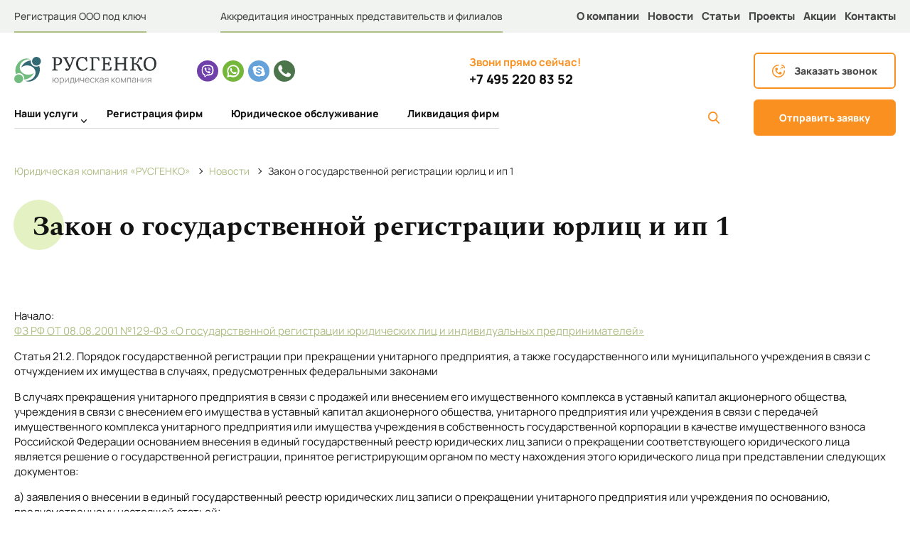

--- FILE ---
content_type: text/html; charset=windows-1251
request_url: https://rusgenco.ru/384-zakon_o_gosudarstvennoj_registracii_1.html
body_size: 15919
content:
<!DOCTYPE html PUBLIC "-//W3C//DTD XHTML 1.0 Transitional//EN" "http://www.w3.org/TR/xhtml1/DTD/xhtml1-transitional.dtd">
<html xmlns="http://www.w3.org/1999/xhtml">
<head> 
<link href='https://fonts.googleapis.com/css?family=Open+Sans:400italic,600italic,700,600,400&subset=latin,cyrillic-ext,greek,vietnamese,greek-ext,cyrillic,latin-ext' rel='stylesheet' type='text/css'>
	<link rel="icon" href="/favicon.ico" type="image/x-icon"/>
	<link rel="shortcut icon" href="/favicon.ico" type="image/x-icon"/>
	<!--[if IE]>
<script src="http://html5shiv.googlecode.com/svn/trunk/html5.js"></script>
<![endif]-->



	<meta http-equiv="Content-Type" content="text/html; charset=windows-1251" />
	<meta http-equiv="x-ua-compatible" content="IE=Edge"/>
  <meta name="viewport" content="width=device-width, initial-scale=1.0, user-scalable=no">
	<meta charset="windows-1251">
<title>Закон о государственной регистрации юрлиц и ип 1 | Юридические услуги компании «РУСГЕНКО»</title>
<meta name="description" content="Закон о государственной регистрации юрлиц и ип 1. Юридическая компания «РУСГЕНКО» предлагает профессиональную юридическую помощь в Москве и других регионах РФ. Оставьте заявку на сайте или по номеру: +7 (495) 220-83-52.">
<meta name="keywords" content="закон о регистрации ооо,фз регистрация ооо,законодательство регистрация ооо">
<meta name="generator" content="DataLife Engine (http://dle-news.ru)">
<meta property="og:site_name" content="Юридическая компания «РУСГЕНКО» | Юридические услуги в Москве" />
<meta property="og:type" content="article" />
<meta property="og:title" content="Закон о государственной регистрации юрлиц и ип 1" />
<meta property="og:url" content="https://rusgenco.ru/384-zakon_o_gosudarstvennoj_registracii_1.html" />
<link rel="search" type="application/opensearchdescription+xml" href="https://rusgenco.ru/engine/opensearch.php" title="Юридическая компания «РУСГЕНКО» | Юридические услуги в Москве">
<link rel="alternate" type="application/rss+xml" title="Юридическая компания «РУСГЕНКО» | Юридические услуги в Москве" href="https://rusgenco.ru/rss.xml" />

<script type="text/javascript" src="/engine/classes/js/jquery.js?v=22"></script>
<script type="text/javascript" src="/engine/classes/js/jqueryui.js?v=22"></script>
<script type="text/javascript" src="/engine/classes/js/dle_js.js?v=22"></script>
<script type="text/javascript" src="/engine/classes/masha/masha.js?v=22"></script>
	
    
    <link rel="stylesheet" href="/templates/russgenko/css/style.css" />
	<link rel="stylesheet" href="/templates/russgenko/js/jquery.bxslider/jquery.bxslider.css" />	
	<!--<script src="/templates/russgenko/js/jquery.bxslider/jquery.bxslider.min.js"></script>-->
	<script src="/templates/russgenko/js/jquery.bxslider/jquery.bxslider.js"></script>
	
	
	<script src="/templates/russgenko/images/slider/src/js/lightslider.js"></script> 
	<script src="/templates/russgenko/images/slider/src/js/jquery.fancybox.js"></script> 
	
	<!--<script src="https://api-maps.yandex.ru/2.1/?load=package.standard&lang=ru-RU" type="text/javascript"></script>-->
	<script src="/templates/russgenko/js/init.js"></script>
	
	<link rel="stylesheet"  href="/templates/russgenko/images/slider/src/css/lightslider.css"/>
	<link rel="stylesheet"  href="/templates/russgenko/images/slider/src/css/jquery.fancybox.css"/>
	<link rel="stylesheet" href="/css/normalize.css">
	<link rel="stylesheet" href="/css/slick.css">
	<link rel="stylesheet" href="/css/fonts.css">
	<link rel="stylesheet" href="/css/fontello.css">
	<link rel="stylesheet" href="/css/main.css">
	<link rel="stylesheet" href="/css/media.css">

	<meta name="google-site-verification" content="OOzPILr5zsWz4q6mj0wwSOIee5Hfh-1kLMaZbQit0f8" />
	<meta name='yandex-verification' content='6ef8a453532e4b82' />
	
		<div id="fb-root"></div>
</head>

		<!-eto dlya slider lightslider na vnutrenney straniche - akkreditaciya-inostrannyh-organizaciy.html ->
		
		<!--script>
    	 $(document).ready(function() {
			$("#content-slider").lightSlider({
                loop:true,
                keyPress:true
            });
            $('#image-gallery').lightSlider({
                gallery:true,
                item:1,
                thumbItem:9,
                slideMargin: 0,
                speed:1000,
                auto:true,
                loop:true,
                onSliderLoad: function() {
                    $('#image-gallery').removeClass('cS-hidden');
                }  
            });
		});
    </script-->
</head>


<!--script type="text/javascript">
	$(document).ready(function() {
		$(".fancybox").fancybox();
	});
</script-->

<script type="text/javascript">
<!--
var dle_root       = '/';
var dle_admin      = '';
var dle_login_hash = 'da2a55c0c29589f5fc0d3f77e6dfa3c241a6f77b';
var dle_group      = 5;
var dle_skin       = 'russgenko';
var dle_wysiwyg    = '0';
var quick_wysiwyg  = '0';
var dle_act_lang   = ["Да", "Нет", "Ввод", "Отмена", "Сохранить", "Удалить", "Загрузка. Пожалуйста, подождите..."];
var menu_short     = 'Быстрое редактирование';
var menu_full      = 'Полное редактирование';
var menu_profile   = 'Просмотр профиля';
var menu_send      = 'Отправить сообщение';
var menu_uedit     = 'Админцентр';
var dle_info       = 'Информация';
var dle_confirm    = 'Подтверждение';
var dle_prompt     = 'Ввод информации';
var dle_req_field  = 'Заполните все необходимые поля';
var dle_del_agree  = 'Вы действительно хотите удалить? Данное действие невозможно будет отменить';
var dle_spam_agree = 'Вы действительно хотите отметить пользователя как спамера? Это приведёт к удалению всех его комментариев';
var dle_complaint  = 'Укажите текст Вашей жалобы для администрации:';
var dle_big_text   = 'Выделен слишком большой участок текста.';
var dle_orfo_title = 'Укажите комментарий для администрации к найденной ошибке на странице';
var dle_p_send     = 'Отправить';
var dle_p_send_ok  = 'Уведомление успешно отправлено';
var dle_save_ok    = 'Изменения успешно сохранены. Обновить страницу?';
var dle_reply_title= 'Ответ на комментарий';
var dle_tree_comm  = '0';
var dle_del_news   = 'Удалить статью';
var dle_sub_agree  = 'Вы действительно хотите подписаться на комментарии к данной публикации?';
var allow_dle_delete_news   = false;

//-->
</script>

<div class="wrapper_all">
	<style> 
#ya-site-form0 .ya-site-form__submit{
color:white !important;
}
</style>

<!--div class="wrapper">
	<div class="header">
	<div class="hh_bb">
	<div class="head_but"><a href="/registraciya_ooo_3.html">РЕГИСТАРЦИЯ ООО ПОД КЛЮЧ</a></div>
	<div class="head_but1"><a href="/523-akkreditaciya-inostrannyh-organizaciy.html">АККРЕДИТАЦИЯ ИНОСТРАННЫХ ПРЕДСТАВИТЕЛЬСТВ И ФИЛИАЛОВ</a></div>
	</div>
		<div class="logo"><a href="/" ><img src="/templates/russgenko/images/new/logo.png" alt="Юридическая компания РУСГЕНКО" /></a></div>
		<div class="phones">
			<div class="phone1">
				<div class="number"> <span class="code">8 (495)</span> <span class="digits">220-83-52</span> </div>
				<div class="callback">заказать звонок</div>
			</div>
		</div>

</div>

<div class="pre_wrapper_menu"><span class="what_are_you">ЧТО ВЫ ИЩЕТЕ?</span> <span class="find_your">НАЙДИТЕ СВОЕГО ЮРИСТА ИЛИ ЮРИДИЧЕСКИЕ УСЛУГИ В КОМПАНИИ "РУСГЕНКО" <span class="treu"><img src="/templates/russgenko/images/trianglesvg.png"/></span></span>
		<div class="yaPoisk" style="width: 300px;height: 20px;position: absolute;right: 0;top: 0px;">
			<div class="ya-site-form ya-site-form_inited_no" 
			onclick="return {'action':'http://www.rusgenco.ru/find.html','arrow':false,'bg':'transparent','fontsize':12,'fg':'#000000','language':'ru','logo':'rb','publicname':'Поиск по rusgenco.ru','suggest':true,'target':'_self','tld':'ru','type':2,'usebigdictionary':true,'searchid':2170700,'webopt':false,'websearch':false,'input_fg':'#000000','input_bg':'#ffffff','input_fontStyle':'normal','input_fontWeight':'normal','input_placeholder':'Поиск по rusgenco.ru','input_placeholderColor':'#666666','input_borderColor':'#7f9db9'}">
			<form action="http://yandex.ru/sitesearch" method="get" target="_self"><input type="hidden" name="searchid" value="2170700"/>
			<input type="hidden" name="l10n" value="ru"/><input type="hidden" name="reqenc" value=""/>
			<input type="text" name="text" value=""/><input type="text" value="Найти"/></form></div>
			<style type="text/css">.ya-page_js_yes .ya-site-form_inited_no { display: none; }</style>
			<script type="text/javascript">(function(w,d,c){var s=d.createElement('script'),h=d.getElementsByTagName('script')[0],e=d.documentElement;if((' '+e.className+' ').indexOf(' ya-page_js_yes ')===-1){e.className+=' ya-page_js_yes';}s.type='text/javascript';s.async=true;s.charset='utf-8';s.src=(d.location.protocol==='https:'?'https:':'http:')+'//site.yandex.net/v2.0/js/all.js';h.parentNode.insertBefore(s,h);(w[c]||(w[c]=[])).push(function(){Ya.Site.Form.init()})})
			(window,document,'yandex_site_callbacks');</script>
			</div>
	</div>

</div>
<div class="wrapper_menu wrapp"><menu class="wrapper">
	<li><a href="/">ГЛАВНАЯ</a></li>
	<li><a href="/services/">УСЛУГИ</a></li>
	<li><a href="/novosti/">НОВОСТИ</a></li>
	<li><a href="/akcii/">СПЕЦПРЕДЛОЖЕНИЯ</a></li>
	<li><a href="/contacts.html">КОНТАКТЫ</a></li>
	<li><a href="/o_kompanii.html">О КОМПАНИИ</a></li>
</menu>


</div-->


  <header class="header">
    <div class="header-top">
      <div class="wrapper">
        <div class="header-box htop">
          <a href="/registraciya_ooo_3.html" class="htop__link on">Регистрация ООО под ключ</a>
          <a href="/523-akkreditaciya-inostrannyh-organizaciy.html" class="htop__link on2">Аккредитация иностранных представительств и филиалов</a>
          <nav class="htop-navigation">
            <button class="menu-toggle">
              <i class="icon-menu"></i><i class="icon-close"></i>Меню
            </button>
            <ul class="top-menu">
              <li class="top-menu__elem">
                <a href="/o_kompanii.html" class="top-menu__elem-link">О компании</a>
              </li>
              <li class="top-menu__elem">
                <a href="/novosti/" class="top-menu__elem-link">Новости</a>
              </li>
              <li class="top-menu__elem">
                <a href="/novosti/" class="top-menu__elem-link">Статьи</a>
              </li>
              <li class="top-menu__elem">
                <a href="/projects/" class="top-menu__elem-link">Проекты</a>
              </li>
              <li class="top-menu__elem">
                <a href="/akcii/" class="top-menu__elem-link">Акции</a>
              </li>
              <li class="top-menu__elem">
                <a href="/contacts.html" class="top-menu__elem-link">Контакты</a>
              </li>
            </ul>
          </nav>
        </div>
      </div>
    </div>
    

	
    <div class="header-bottom">
      <div class="wrapper">
        <div class="header-box hbottoom">
          <div class="hbottoom__logo">
            <a href="/" class="hbottoom__logo-link">
            <img src="/img/main-logo.svg" alt="" class="hbottoom__logo-picture">
            <img src="/img/logo.svg" alt="" class="hbottoom__logo-picture--mobile"></a>
          </div>
          <div class="hbottoom__time">
            <span class="hbottoom__time-title">Понедельник – суббота:</span>
            <span class="hbottoom__time-hours">с 9:00 до 21:00</span>
          </div>
          <div class="hbottoom__mail">
            <span class="hbottoom__mail-title">E-mail:</span>
            <a href="mailto:contact@rusgenco.ru" class="hbottoom__mail-link">contact@rusgenco.ru</a>
          </div>
          <ul class="hbottoom__social">
			<li class="hbottoom__social-item">
				<a href="viber://chat?number=79852208352" target="_blank" class="hbottoom__social-item-link viber-link"></a>
			</li>
			<li class="hbottoom__social-item">
				<a href="https://web.whatsapp.com/send?phone=+79852208352" target="_blank" class="hbottoom__social-item-link whatsapp-link"></a>
			</li>
			<li class="hbottoom__social-item">
				<a href="skype:+79852208352?call" target="_blank" class="hbottoom__social-item-link skype-link"></a>
			</li>
			<li class="hbottoom__social-item">
				<a href="tel:+79852208352" class="hbottoom__social-item-link call-link"></a>
			</li>
          </ul>
          <div class="hbottoom__call">
            <span class="hbottoom__call-title">Звони прямо сейчас!
              </span>
            <a href="tel:+7(495)220-83-52" class="hbottoom__call-phone">+7 495 220 83 52</a>
          </div>
          <a href="#" class="hbottoom__callback btn btn-transp dscallback">
            <i class="icon-phone"></i><span class="hide-btn">Заказать звонок</span>
          </a>
        </div>
        <div class="header-box hbottoom">
          <div class="hbottoom__services">
            <button class="service-toggle">
              Услуги <i class="icon-down"></i><i class="icon-up"></i>
            </button>
            <ul class="service-menu">
              <li class="service-menu__elem with-submenu">
                <a href="/services/" class="service-menu__elem-link service-open">Наши 
                  услуги <i class="icon-down"></i><i class="icon-up"></i>
                </a>
                <div class="submenu">
                                  <ul class="submenu-list">
                    <li class="submenu-list__title">Для юридических лиц</li>
                    <li class="submenu-list__elem">
                      <a href="/403-sozdanie_ooo.html" class="submenu-list__elem-link">Регистрация фирм</a>
                    </li>
                    <li class="submenu-list__elem">
                      <a href="/523-akkreditaciya-inostrannyh-organizaciy.html" class="submenu-list__elem-link">Аккредитация иностранных 
                        представительств и филиалов</a>
                    </li>
                    <li class="submenu-list__elem">
                      <a href="/yuridicheskoe_soprovozhdenie_i_obsluzhivanie_ooo.html" class="submenu-list__elem-link">Юридическое обслуживание</a>
                    </li>
                    <li class="submenu-list__elem">
                      <a href="/reorganizaciya-kompaniy.html" class="submenu-list__elem-link">Реорганизация компаний</a>
                    </li>
                    <li class="submenu-list__elem">
                      <a href="/registraciya-izmeneniy-v-egryul-i-grafip.html" class="submenu-list__elem-link">Регистрация изменений 
                        в ЕГРЮЛ и ГРАФИП</a>
                    </li>
                    <li class="submenu-list__elem">
                      <a href="/315-likvidaciya_yuridicheskix_lic.html" class="submenu-list__elem-link">Ликвидация фирм</a>
                    </li>
                    <li class="submenu-list__elem">
                      <a href="/zakrytie-inostrannyh-predstavitelstv-i-filialov.html" class="submenu-list__elem-link">Закрытие  иностранных 
                        представительств и филиалов</a>
                    </li>
                    <li class="submenu-list__elem">
                      <a href="/zakrytie-ip.html" class="submenu-list__elem-link">Закрытие ИП</a>
                    </li>
                    <li class="submenu-list__elem">
                      <a href="/arbitraj.html" class="submenu-list__elem-link">Арбитраж</a>
                    </li>
                    <li class="submenu-list__elem">
                      <a href="/192-reshenie-vorposov-s-nedvijimostyu.html" class="submenu-list__elem-link">Недвижимость и земельное право
                     </a>
                    </li>
					  <li class="submenu-list__elem">
                      <a href="/293-nalogovye-spory.html" class="submenu-list__elem-link">Налоговое право
                     </a>
                    </li>
                  </ul>
                  <ul class="submenu-list">
                    <li class="submenu-list__title">Для физических лиц</li>
                    <li class="submenu-list__elem">
                      <a href="/197-professionalnoe-konsultirovanie.html" class="submenu-list__elem-link">Юридические консультации</a>
                    </li>
                    <li class="submenu-list__elem">
                      <a href="/zhilischnye-voprosy.html" class="submenu-list__elem-link">Жилищные вопросы</a>
                    </li>
                    <li class="submenu-list__elem">
                      <a href="/semeynoe-pravo.html" class="submenu-list__elem-link">Семейное право</a>
                    </li>
                    <li class="submenu-list__elem">
                      <a href="/192-reshenie-vorposov-s-nedvijimostyu.html" class="submenu-list__elem-link">Недвижимость</a>
                    </li>
                    <li class="submenu-list__elem">
                      <a href="/235-zemelnoe-pravo.html" class="submenu-list__elem-link">Земельное право</a>
                    </li>
                    <li class="submenu-list__elem">
                      <a href="/293-nalogovye-spory.html" class="submenu-list__elem-link">Налоговое право</a>
                    </li>
                    <li class="submenu-list__elem">
                      <a href="/trudovoe-pravo.html" class="submenu-list__elem-link">Трудовое право</a>
                    </li>
                    <li class="submenu-list__elem">
                      <a href="/195-predstavlenie-interesov-v-sude.html" class="submenu-list__elem-link">Защита интересов в суде</a>
                    </li>
                    <li class="submenu-list__elem">
                      <a href="/194-voprosy-svyazannye-s-kasko-i-osago.html" class="submenu-list__elem-link">Получение выплат ОСАГО и КАСКО</a>
                    </li>
                    <li class="submenu-list__elem">
                      <a href="/zaschita-prav-dolschikov.html" class="submenu-list__elem-link">Защита прав дольщиков</a>
                    </li>
                  </ul>
                </div>
              </li>
              <li class="service-menu__elem">
                <a href="/registraciya_ooo_3.html" class="service-menu__elem-link">Регистрация 
                  фирм</a>
              </li>
              <li class="service-menu__elem">
                <a href="/yuridicheskoe_soprovozhdenie_i_obsluzhivanie_ooo.html" class="service-menu__elem-link">Юридическое 
                  обслуживание</a>
              </li>
              <li class="service-menu__elem">
                <a href="/315-likvidaciya_yuridicheskix_lic.html" class="service-menu__elem-link">Ликвидация 
                  фирм</a>
              </li>
            </ul>
          </div>
          <div class="hbottoom__search">
		      <!-- Поиск -->

		<form id="q_search" class="rightside" method="post" action="/find.html">
			<div class="q_search">
				<!--input id="story" name="story" placeholder="Поиск по сайту..." type="search"-->
				<button class="btn q_search_btn" type="submit" title="Найти"><i class="icon-search"></i></button>
				<!--a class="q_search_adv" href="/index.php?do=search&amp;mode=advanced" title="Расширенный поиск"><svg class="icon icon-set"><use xlink:href="#icon-set"></use></svg><span class="title_hide">Расширенный поиск</span></a-->
			</div>
			<input type="hidden" name="do" value="search">
			<input type="hidden" name="subaction" value="search">
		</form>

	<!-- / Поиск -->
            <!--div class="hbottoom__search-btn"><a href="/find.html"><i class="icon-search"></i></a></div-->
          </div>
          <a href="#" class="hbottoom__request btn btn-orange dsrequest">Отправить заявку</a>
        </div>
      </div>
    </div>
  </header>
<script>
$(window).load(function() {
$("input[value='Найти']").val('');
});
</script>

<script>

	$(function() {

		var pathname_url = window.location.pathname;
		var href_url = window.location.href;

		$(".service-menu li").each(function () {

			var link = $(this).find("a").attr("href");

			if(pathname_url == link || href_url == link) {

				$(this).addClass("active");

			}

		});

	});
	
</script>
<script>

	$(function() {

		var pathname_url = window.location.pathname;
		var href_url = window.location.href;

		$(".footer-about__menu li").each(function () {

			var link = $(this).find("a").attr("href");

			if(pathname_url == link || href_url == link) {

				$(this).addClass("active");

			}

		});

	});
	
</script>

<script>

	$(function() {

		var pathname_url = window.location.pathname;
		var href_url = window.location.href;

		$(".top-menu li").each(function () {

			var link = $(this).find("a").attr("href");

			if(pathname_url == link || href_url == link) {

				$(this).addClass("active");

			}

		});

	});
	
</script>

<script>

	$(function() {

		var pathname_url = window.location.pathname;
		var href_url = window.location.href;

		$(".footer-list li").each(function () {

			var link = $(this).find("a").attr("href");

			if(pathname_url == link || href_url == link) {

				$(this).addClass("active");

			}

		});

	});
	
</script>

<script>

	$(function() {

		var pathname_url = window.location.pathname;
		var href_url = window.location.href;

		$(".submenu-list li").each(function () {

			var link = $(this).find("a").attr("href");

			if(pathname_url == link || href_url == link) {

				$(this).addClass("active");

			}

		});

	});
	
</script>

<script>
$(function() {
  $('.header-box [href]').each(function() {
    if (this.href == window.location.href) {
      $(this).addClass('active');
    }
  });
});
	
</script>

	
	
	
	<div class="wrapper">
		
			
		
		
		
		<div class="news_wrapper">
			<div class="breadcrumbs">
	<div id="dle-speedbar"><style>
    .speedbar {
    	display: flex;
        align-items: center;
        justify-content: flex-start;
        list-style: none;
        padding-left: 0px;
        flex-wrap: wrap;
    }
    .speedbar_sep {
    	color: transparent;
        width: 5px;
        height: 5px;
        margin: 0 10px;
        border-top: 1px solid black;
        border-right: 1px solid black;
        transform: rotate(45deg);
    }
</style>
<div class="speedbar"><ul itemscope itemtype="http://schema.org/BreadcrumbList" class="speedbar"><li itemprop="itemListElement" itemscope itemtype="http://schema.org/ListItem"><a itemprop="item" href="https://rusgenco.ru/" title="Юридическая компания «РУСГЕНКО» | Юридические услуги в Москве"><span itemprop="name">Юридическая компания «РУСГЕНКО»</span></a><meta itemprop="position" content="1" /></li><li class="speedbar_sep">&raquo;</li><li itemprop="itemListElement" itemscope itemtype="http://schema.org/ListItem"><a itemprop="item" href="https://rusgenco.ru/novosti/" title="Новости от юридической компании Русгенко"><span itemprop="name">Новости</span></a><meta itemprop="position" content="2" /></li><li class="speedbar_sep">&raquo;</li><li>Закон о государственной регистрации юрлиц и ип 1</li></ul></div>
</div>
</div>




<div id='dle-content'><h1>Закон о государственной регистрации юрлиц и ип 1</h1>

<section class="service">
	<div class="top_right news_right">
		<article class="content">

			<p>Начало: <br/><a href="/382-zakon_o_gosudarstvennoj_registracii.html" title="ФЗ РФ ОТ 08.08.2001 №129-ФЗ О государственной регистрации юридических лиц и индивидуальных предпринимателей">ФЗ РФ ОТ 08.08.2001 №129-ФЗ «О государственной регистрации юридических лиц и индивидуальных предпринимателей»</a></p>

<p>Статья 21.2. Порядок государственной регистрации при прекращении унитарного предприятия, а также государственного или муниципального учреждения в связи с отчуждением их имущества в случаях, предусмотренных федеральными законами</p>

<p>В случаях прекращения унитарного предприятия в связи с продажей или внесением его имущественного комплекса в уставный капитал акционерного общества, учреждения в связи с внесением его имущества в уставный капитал акционерного общества, унитарного предприятия или учреждения в связи с передачей имущественного комплекса унитарного предприятия или имущества учреждения в собственность государственной корпорации в качестве имущественного взноса Российской Федерации основанием внесения в единый государственный реестр юридических лиц записи о прекращении соответствующего юридического лица является решение о государственной регистрации, принятое регистрирующим органом по месту нахождения этого юридического лица при представлении следующих документов:</p>
<p>а) заявления о внесении в единый государственный реестр юридических лиц записи о прекращении унитарного предприятия или учреждения по основанию, предусмотренному настоящей статьей;</p>
<p>б) решения об условиях приватизации имущественного комплекса унитарного предприятия или решения органа государственной власти, на основании которого осуществлены внесение имущественного комплекса унитарного предприятия или имущества учреждения в уставный капитал акционерного общества либо передача указанных имущественного комплекса или имущества в собственность государственной корпорации в качестве имущественного взноса Российской Федерации;</p>
<p>в) копии документа, подтверждающего государственную регистрацию перехода права собственности на имущественный комплекс унитарного предприятия или на имущество учреждения. В случае, если предусмотренный настоящим подпунктом документ не представлен заявителем, указанный документ (содержащиеся в нем сведения) предоставляется по межведомственному запросу регистрирующего органа федеральным органом исполнительной власти, осуществляющим функции по государственной регистрации прав на недвижимое имущество и сделок с ним.</p>

<p>Статья 22. Порядок государственной регистрации при ликвидации юридического лица или при исключении недействующего юридического лица из единого государственного реестра юридических лиц</p>

<p>1. Государственная регистрация при ликвидации юридического лица осуществляется регистрирующим органом по месту нахождения ликвидируемого юридического лица.</p>
<p>2. Ликвидационная комиссия (ликвидатор) уведомляет регистрирующий орган о завершении процесса ликвидации юридического лица не ранее чем через два месяца с момента помещения в органах печати ликвидационной комиссией (ликвидатором) публикации о ликвидации юридического лица.</p>
<p>3. Документы, предусмотренные статьей 21 настоящего Федерального закона, представляются в регистрирующий орган после завершения процесса ликвидации юридического лица.</p>
<p>4. Представление документов для государственной регистрации в связи с ликвидацией юридического лица осуществляется в порядке, предусмотренном статьей 9 настоящего Федерального закона.</p>
<p>5. Государственная регистрация при ликвидации юридического лица осуществляется в сроки, предусмотренные статьей 8 настоящего Федерального закона.</p>
<p>6. Ликвидация юридического лица считается завершенной, а юридическое лицо - прекратившим свою деятельность после внесения об этом записи в единый государственный реестр юридических лиц. Регистрирующий орган публикует информацию о ликвидации юридического лица.</p>
<p>7. Если в течение срока, предусмотренного пунктом 4 статьи 21.1 настоящего Федерального закона, заявления не направлены, регистрирующий орган исключает недействующее юридическое лицо из единого государственного реестра юридических лиц путем внесения в него соответствующей записи.</p>
<p>8. Исключение недействующего юридического лица из единого государственного реестра юридических лиц может быть обжаловано кредиторами или иными лицами, чьи права и законные интересы затрагиваются в связи с исключением недействующего юридического лица из единого государственного реестра юридических лиц, в течение года со дня, когда они узнали или должны были узнать о нарушении своих прав.</p>
<p>9. Споры, возникающие в связи с исключением недействующего юридического лица из единого государственного реестра юридических лиц, рассматриваются арбитражными судами в соответствии с Арбитражным процессуальным кодексом Российской Федерации.</p>

<p>Глава VII.1. ГОСУДАРСТВЕННАЯ РЕГИСТРАЦИЯ ИНДИВИДУАЛЬНЫХ ПРЕДПРИНИМАТЕЛЕЙ</p>

<p>Статья 22.1. Порядок государственной регистрации физического лица в качестве индивидуального предпринимателя</p>

<p>1. При государственной регистрации физического лица в качестве индивидуального предпринимателя в регистрирующий орган представляются:</p>
<p>а) подписанное заявителем заявление о государственной регистрации по форме, утвержденной уполномоченным Правительством Российской Федерации федеральным органом исполнительной власти;</p>
<p>б) копия основного документа физического лица, регистрируемого в качестве индивидуального предпринимателя (в случае, если физическое лицо, регистрируемое в качестве индивидуального предпринимателя, является гражданином Российской Федерации);</p>
<p>в) копия документа, установленного федеральным законом или признаваемого в соответствии с международным договором Российской Федерации в качестве документа, удостоверяющего личность иностранного гражданина, регистрируемого в качестве индивидуального предпринимателя (в случае, если физическое лицо, регистрируемое в качестве индивидуального предпринимателя, является иностранным гражданином);</p>
<p>г) копия документа, предусмотренного федеральным законом или признаваемого в соответствии с международным договором Российской Федерации в качестве документа, удостоверяющего личность лица без гражданства, регистрируемого в качестве индивидуального предпринимателя (в случае, если физическое лицо, регистрируемое в качестве индивидуального предпринимателя, является лицом без гражданства);</p>
<p>д) копия свидетельства о рождении физического лица, регистрируемого в качестве индивидуального предпринимателя, или копия иного документа, подтверждающего дату и место рождения указанного лица в соответствии с законодательством Российской Федерации или международным договором Российской Федерации (в случае, если представленная копия документа, удостоверяющего личность физического лица, регистрируемого в качестве индивидуального предпринимателя, не содержит сведений о дате и месте рождения указанного лица);</p>
<p>е) копия документа, подтверждающего право физического лица, регистрируемого в качестве индивидуального предпринимателя, временно или постоянно проживать в Российской Федерации (в случае, если физическое лицо, регистрируемое в качестве индивидуального предпринимателя, является иностранным гражданином или лицом без гражданства);</p>
<p>ж) подлинник или копия документа, подтверждающего в установленном законодательством Российской Федерации порядке адрес места жительства физического лица, регистрируемого в качестве индивидуального предпринимателя, в Российской Федерации (в случае, если представленная копия документа, удостоверяющего личность физического лица, регистрируемого в качестве индивидуального предпринимателя, или документа, подтверждающего право физического лица, регистрируемого в качестве индивидуального предпринимателя, временно или постоянно проживать в Российской Федерации, не содержит сведений о таком адресе);</p>
<p>з) нотариально удостоверенное согласие родителей, усыновителей или попечителя на осуществление предпринимательской деятельности физическим лицом, регистрируемым в качестве индивидуального предпринимателя, либо копия свидетельства о заключении брака физическим лицом, регистрируемым в качестве индивидуального предпринимателя, либо копия решения органа опеки и попечительства или копия решения суда об объявлении физического лица, регистрируемого в качестве индивидуального предпринимателя, полностью дееспособным (в случае, если физическое лицо, регистрируемое в качестве индивидуального предпринимателя, является несовершеннолетним);</p>
<p>и) документ об уплате государственной пошлины;</p>
<p>к) справка о наличии (отсутствии) судимости и (или) факта уголовного преследования либо о прекращении уголовного преследования по реабилитирующим основаниям, выданная физическому лицу, регистрируемому в качестве индивидуального предпринимателя, в порядке и по форме, которые устанавливаются федеральным органом исполнительной власти, осуществляющим функции по выработке и реализации государственной политики и нормативно-правовому регулированию в сфере внутренних дел (в случае, если данное физическое лицо намерено осуществлять определенные виды предпринимательской деятельности в сфере образования, воспитания, развития несовершеннолетних, организации их отдыха и оздоровления, медицинского обеспечения, социальной защиты и социального обслуживания, в сфере детско-юношеского спорта, культуры и искусства с участием несовершеннолетних, перечень которых утверждается Правительством Российской Федерации). Указанный документ представляется по межведомственному запросу регистрирующего органа федеральным органом исполнительной власти, осуществляющим функции по выработке и реализации государственной политики и нормативно-правовому регулированию в сфере внутренних дел, в порядке и сроки, которые установлены Правительством Российской Федерации.</p>
<p>2. Представление документов при государственной регистрации физического лица в качестве индивидуального предпринимателя осуществляется в порядке, предусмотренном статьей 9 настоящего Федерального закона. При этом верность копии документа, представляемой при указанной государственной регистрации, должна быть засвидетельствована в нотариальном порядке, за исключением случая, если заявитель представляет ее в регистрирующий орган непосредственно и представляет одновременно для подтверждения верности такой копии соответствующий документ в подлиннике. Данный подлинник возвращается заявителю при выдаче регистрирующим органом предусмотренной пунктом 3 статьи 9 настоящего Федерального закона расписки.</p>
<p>3. Государственная регистрация физического лица в качестве индивидуального предпринимателя осуществляется в сроки, предусмотренные статьей 8 настоящего Федерального закона.</p>
<p>4. Не допускается государственная регистрация физического лица в качестве индивидуального предпринимателя, если не утратила силу его государственная регистрация в таком качестве, либо не истек год со дня принятия судом решения о признании его несостоятельным (банкротом) в связи с невозможностью удовлетворить требования кредиторов, связанные с ранее осуществляемой им предпринимательской деятельностью, или решения о прекращении в принудительном порядке его деятельности в качестве индивидуального предпринимателя, либо не истек срок, на который данное лицо по приговору суда лишено права заниматься предпринимательской деятельностью.
Не допускается государственная регистрация физического лица в качестве индивидуального предпринимателя, который намерен осуществлять определенные виды предпринимательской деятельности, указанные в подпункте "к" пункта 1 настоящей статьи (в случае, если данное физическое лицо имеет или имело судимость, подвергается или подвергалось уголовному преследованию (за исключением лиц, уголовное преследование в отношении которых прекращено по реабилитирующим основаниям) за преступления против жизни и здоровья, свободы, чести и достоинства личности (за исключением незаконного помещения в психиатрический стационар, клеветы и оскорбления), половой неприкосновенности и половой свободы личности, против семьи и несовершеннолетних, здоровья населения и общественной нравственности, а также против общественной безопасности).</p>

<p>Статья 22.2. Порядок внесения изменений в сведения об индивидуальном предпринимателе, содержащиеся в едином государственном реестре индивидуальных предпринимателей</p>

<p>1. Для внесения изменений в сведения об индивидуальном предпринимателе, содержащиеся в едином государственном реестре индивидуальных предпринимателей, в регистрирующий орган представляются:</p>
<p>а) подписанное заявителем заявление о внесении в единый государственный реестр индивидуальных предпринимателей изменений по форме, утвержденной уполномоченным Правительством Российской Федерации федеральным органом исполнительной власти;</p>
<p>б) копия документа, подтверждающего изменение ранее внесенных в единый государственный реестр индивидуальных предпринимателей сведений об индивидуальном предпринимателе.</p>
<p>2. Представление документов для внесения в единый государственный реестр индивидуальных предпринимателей изменений, касающихся сведений об индивидуальном предпринимателе, осуществляется в порядке, предусмотренном статьей 9 настоящего Федерального закона. При этом верность копии документа, подтверждающего изменение ранее внесенных в единый государственный реестр индивидуальных предпринимателей сведений об индивидуальном предпринимателе, должна быть засвидетельствована в нотариальном порядке, за исключением случая, если заявитель представляет ее в регистрирующий орган непосредственно и представляет одновременно для подтверждения верности указанной копии соответствующий документ в подлиннике. Данный подлинник возвращается заявителю при выдаче регистрирующим органом предусмотренной пунктом 3 статьи 9 настоящего Федерального закона расписки.</p>
<p>3. Внесение в единый государственный реестр индивидуальных предпринимателей изменений, касающихся сведений об индивидуальном предпринимателе, осуществляется в сроки, предусмотренные статьей 8 настоящего Федерального закона.</p>
<p>4. В случае внесения изменений в сведения об индивидуальном предпринимателе в связи с переменой им места жительства регистрирующий орган вносит в единый государственный реестр индивидуальных предпринимателей соответствующую запись и пересылает регистрационное дело в регистрирующий орган по новому месту жительства индивидуального предпринимателя.</p>

<p>Статья 22.3. Порядок государственной регистрации при прекращении физическим лицом деятельности в качестве индивидуального предпринимателя</p>

<p>1. Государственная регистрация при прекращении физическим лицом деятельности в качестве индивидуального предпринимателя в связи с принятием им решения о прекращении данной деятельности осуществляется на основании представляемых в регистрирующий орган следующих документов:</p>
<p>а) подписанного заявителем заявления о государственной регистрации по форме, утвержденной уполномоченным Правительством Российской Федерации федеральным органом исполнительной власти;</p>
<p>б) документа об уплате государственной пошлины;</p>
<p>в) документ, подтверждающий представление в территориальный орган Пенсионного фонда Российской Федерации сведений в соответствии с подпунктами 1 - 8 пункта 2 статьи 6 и пунктом 2 статьи 11 Федерального закона "Об индивидуальном (персонифицированном) учете в системе обязательного пенсионного страхования" и в соответствии с частью 4 статьи 9 Федерального закона "О дополнительных страховых взносах на накопительную часть трудовой пенсии и государственной поддержке формирования пенсионных накоплений". В случае, если предусмотренный настоящим подпунктом документ не представлен заявителем, указанный документ (содержащиеся в нем сведения) предоставляется по межведомственному запросу регистрирующего органа соответствующим территориальным органом Пенсионного фонда Российской Федерации в электронной форме в порядке и сроки, которые установлены Правительством Российской Федерации.</p>
<p>2. Государственная регистрация при прекращении деятельности физического лица в качестве индивидуального предпринимателя в связи со смертью данного лица осуществляется на основании поступивших в регистрирующий орган в установленном законодательством Российской Федерации порядке сведений о государственной регистрации смерти данного лица.</p>
<p>3. Государственная регистрация при прекращении физическим лицом деятельности в качестве индивидуального предпринимателя в связи с принятием судом решения о признании его несостоятельным (банкротом) осуществляется на основании копии решения суда о признании его несостоятельным (банкротом), поступившей в регистрирующий орган из арбитражного суда путем направления указанной копии решения суда заказным письмом с уведомлением о вручении либо в электронной форме с использованием информационно-телекоммуникационных сетей общего пользования, в том числе сети Интернет.</p>
<p>4. Государственная регистрация при прекращении физическим лицом деятельности в качестве индивидуального предпринимателя в принудительном порядке по решению суда осуществляется на основании поступившей в регистрирующий орган из арбитражного суда путем направления заказным письмом с уведомлением о вручении либо в электронной форме с использованием информационно-телекоммуникационных сетей общего пользования, в том числе сети Интернет, копии решения суда о прекращении деятельности данного лица в качестве индивидуального предпринимателя в принудительном порядке.</p>
<p>5. Государственная регистрация при прекращении физическим лицом деятельности в качестве индивидуального предпринимателя в связи с вступлением в силу приговора суда, которым ему назначено наказание в виде лишения права заниматься предпринимательской деятельностью на определенный срок, осуществляется на основании поступившей в регистрирующий орган в установленном Правительством Российской Федерации порядке информации о вступлении в силу указанного приговора суда.</p>
<p>6. Государственная регистрация при прекращении физическим лицом деятельности в качестве индивидуального предпринимателя в связи с аннулированием документа, подтверждающего право данного лица временно или постоянно проживать в Российской Федерации, или окончанием срока действия указанного документа осуществляется на основании поступившей в регистрирующий орган в установленном Правительством Российской Федерации порядке информации об аннулировании указанного документа или на основании окончания срока его действия с учетом содержащихся в государственном реестре сведений о таком сроке.</p>
<p>7. Представление документов для государственной регистрации при прекращении физическим лицом деятельности в качестве индивидуального предпринимателя в связи с принятием им решения о прекращении данной деятельности осуществляется в порядке, предусмотренном статьей 9 настоящего Федерального закона.</p>
<p>8. Государственная регистрация при прекращении физическим лицом деятельности в качестве индивидуального предпринимателя осуществляется в сроки, предусмотренные статьей 8 настоящего Федерального закона.</p>
<p>9. Государственная регистрация физического лица в качестве индивидуального предпринимателя утрачивает силу после внесения об этом записи в единый государственный реестр индивидуальных предпринимателей, за исключением случаев, предусмотренных пунктами 10 и 11 настоящей статьи.</p>
<p>10. В случае смерти физического лица, зарегистрированного в качестве индивидуального предпринимателя, признания его судом несостоятельным (банкротом), прекращения в принудительном порядке по решению суда его деятельности в качестве индивидуального предпринимателя, вступления в силу приговора суда, которым ему назначено наказание в виде лишения права заниматься предпринимательской деятельностью на определенный срок, государственная регистрация такого лица в качестве индивидуального предпринимателя утрачивает силу с момента соответственно его смерти, принятия судом решения о признании его несостоятельным (банкротом) или о прекращении в принудительном порядке его деятельности в качестве индивидуального предпринимателя, вступления в силу указанного приговора суда.</p>
<p>11. В случае аннулирования документа, подтверждающего право иностранного гражданина либо лица без гражданства временно или постоянно проживать в Российской Федерации, или окончания срока действия указанного документа государственная регистрация данных гражданина либо лица в качестве индивидуального предпринимателя утрачивает силу со дня аннулирования указанного документа или окончания срока его действия.</p>

<p>Глава VIII. ОТКАЗ В ГОСУДАРСТВЕННОЙ РЕГИСТРАЦИИ, ОТВЕТСТВЕННОСТЬ ЗА НАРУШЕНИЕ ПОРЯДКА ГОСУДАРСТВЕННОЙ РЕГИСТРАЦИИ</p>

<p>Статья 23. Отказ в государственной регистрации</p>

<p>1. Отказ в государственной регистрации допускается в случае:</p>
<p>а) непредставления заявителем определенных настоящим Федеральным законом необходимых для государственной регистрации документов, за исключением предусмотренных настоящим Федеральным законом и иными федеральными законами случаев предоставления таких документов (содержащихся в них сведений) по межведомственному запросу регистрирующего органа или органа, который в соответствии с настоящим Федеральным законом или федеральными законами, устанавливающими специальный порядок регистрации отдельных видов юридических лиц, уполномочен принимать решение о государственной регистрации юридического лица;</p>
<p>б) представления документов в ненадлежащий регистрирующий орган;</p>
<p>в) предусмотренном пунктом 2 статьи 20 или пунктом 4 статьи 22.1 настоящего Федерального закона;</p>
<p>г) несоблюдения нотариальной формы представляемых документов в случаях, если такая форма обязательна в соответствии с федеральными законами;</p>
<p>д) подписания неуполномоченным лицом заявления о государственной регистрации или заявления о внесении изменений в сведения о юридическом лице, содержащиеся в едином государственном реестре юридических лиц;</p>
<p>е) выхода участников общества с ограниченной ответственностью из общества, в результате которого в обществе не остается ни одного участника, а также выхода единственного участника общества с ограниченной ответственностью из общества;</p>
<p>ж) несоответствия наименования юридического лица требованиям федерального закона;</p>
<p>з) наличия сведений о невыполнении требований, предусмотренных подпунктом "ж" пункта 1 статьи 14, подпунктом "г" пункта 1 статьи 21, подпунктом "в" пункта 1 статьи 22.3 настоящего Федерального закона;</p>
<p>и) получения в соответствии с подпунктом "в" статьи 21.2 настоящего Федерального закона от федерального органа исполнительной власти, осуществляющего функции по государственной регистрации прав на недвижимое имущество и сделок с ним, информации об отсутствии сведений, подтверждающих государственную регистрацию перехода права собственности на имущественный комплекс унитарного предприятия или на имущество учреждения, если документ, подтверждающий государственную регистрацию перехода права собственности на имущественный комплекс унитарного предприятия или на имущество учреждения, не представлен заявителем по собственной инициативе.</p>
<p>1.1. Наличие судебного спора о размере доли или части доли в уставном капитале общества с ограниченной ответственностью либо о принадлежности доли или части доли конкретному лицу, а также иных споров, связанных с содержанием сведений об обществе с ограниченной ответственностью, подлежащих внесению в единый государственный реестр юридических лиц, не является основанием для отказа в государственной регистрации.
<p>2. Решение об отказе в государственной регистрации должно содержать основания отказа с обязательной ссылкой на нарушения, предусмотренные пунктом 1 настоящей статьи.</p>
<p>3. Решение об отказе в государственной регистрации должно быть принято не позднее срока, установленного статьей 8 настоящего Федерального закона для государственной регистрации.</p>
<p>4. Решение об отказе в государственной регистрации направляется лицу, указанному в заявлении о государственной регистрации, с уведомлением о вручении такого решения.</p>
<p>5. Решение об отказе в государственной регистрации может быть обжаловано в судебном порядке.</p>

<p>Статья 24. Ответственность регистрирующего органа за нарушение порядка государственной регистрации</p>

<p>1. За необоснованный, то есть не соответствующий основаниям, указанным в статье 23 настоящего Федерального закона, отказ в государственной регистрации, неосуществление государственной регистрации в установленные сроки или иное нарушение порядка государственной регистрации, установленного настоящим Федеральным законом, а также незаконный отказ в предоставлении или за несвоевременное предоставление содержащихся в государственных реестрах сведений и документов, иных предусмотренных настоящим Федеральным законом документов должностные лица регистрирующих органов несут ответственность, установленную законодательством Российской Федерации.</p>
<p>2. Регистрирующий орган возмещает ущерб, причиненный отказом в государственной регистрации, уклонением от государственной регистрации или нарушением порядка государственной регистрации, допущенным по его вине.</p>

<p>Статья 25. Ответственность заявителя и (или) юридического лица, индивидуального предпринимателя за неправомерные действия</p>
<p>1. За непредставление или несвоевременное представление необходимых для включения в государственные реестры сведений, а также за представление недостоверных сведений заявители, юридические лица и (или) индивидуальные предприниматели несут ответственность, установленную законодательством Российской Федерации.</p>
<p>2. Регистрирующий орган вправе обратиться в суд с требованием о ликвидации юридического лица в случае допущенных при создании такого юридического лица грубых нарушений закона или иных правовых актов, если эти нарушения носят неустранимый характер, а также в случае неоднократных либо грубых нарушений законов или иных нормативных правовых актов государственной регистрации юридических лиц.</p>
<p>3. Регистрирующий орган вправе обратиться в суд с требованием о прекращении деятельности физического лица в качестве индивидуального предпринимателя в принудительном порядке в случае неоднократных либо грубых нарушений им законов или иных нормативных правовых актов, регулирующих отношения, возникающие в связи с государственной регистрацией индивидуальных предпринимателей.</p>

<p>Глава IX. ПЕРЕХОДНЫЕ И ЗАКЛЮЧИТЕЛЬНЫЕ ПОЛОЖЕНИЯ</p>

<p>Статья 26. Переходные положения</p>

<p>1. Регистрационные дела о зарегистрированных ранее юридических лицах, хранящиеся в органах, осуществлявших государственную регистрацию юридических лиц до введения в действие настоящего Федерального закона, являются частью федерального информационного ресурса.</p>
<p>2. Порядок и сроки передачи регистрирующему органу указанных регистрационных дел устанавливаются Правительством Российской Федерации.</p>
<p>3. Уполномоченное лицо юридического лица, зарегистрированного до вступления в силу настоящего Федерального закона, обязано в течение шести месяцев со дня вступления в силу настоящего Федерального закона представить в регистрирующий орган сведения, предусмотренные подпунктами "а" - "д", "л" пункта 1 статьи 5 настоящего Федерального закона.
Невыполнение указанного требования является основанием для исключения такого юридического лица из единого государственного реестра юридических лиц в порядке, предусмотренном настоящим Федеральным законом в отношении исключения недействующих юридических лиц.</p>
<p>4. В случае использования олимпийской и (или) паралимпийской символики в наименовании юридического лица, его фирменном наименовании при государственной регистрации создаваемого юридического лица, в том числе путем реорганизации (преобразования, слияния, разделения, выделения), а также при государственной регистрации изменений, вносимых в учредительные документы юридического лица, в регистрирующий орган помимо документов, предусмотренных статьями 12, 14 или 17 настоящего Федерального закона, представляется соответствующий договор с Международным олимпийским комитетом и (или) Международным паралимпийским комитетом или уполномоченными ими организациями.</p>

<p>Статья 27. Введение настоящего Федерального закона в действие</p>

<p>1. Ввести настоящий Федеральный закон в действие с 1 июля 2002 года, за исключением пункта 2 настоящей статьи, который вводится в действие со дня официального опубликования настоящего Федерального закона.</p>
<p>2. Правительству Российской Федерации со дня официального опубликования настоящего Федерального закона и до его введения в действие принять нормативные правовые акты, предусмотренные настоящим Федеральным законом.</p>
<p>3. Президенту Российской Федерации и Правительству Российской Федерации привести свои нормативные правовые акты в соответствие с настоящим Федеральным законом.</p>

<p>Президент Российской Федерации В.ПУТИН</p>
<p>Москва, Кремль </p>
<p>8 августа 2001 года </p>
<p>№129-ФЗ</p>
			<!--<div id="hypercomments_widget"></div>
			<script type="text/javascript">
				_hcwp = window._hcwp || [];
				_hcwp.push({widget:"Stream", widget_id: 21128});
				(function() {
				if("HC_LOAD_INIT" in window)return;
				HC_LOAD_INIT = true;
				var lang = (navigator.language || navigator.systemLanguage || navigator.userLanguage || "en").substr(0, 2).toLowerCase();
				var hcc = document.createElement("script"); hcc.type = "text/javascript"; hcc.async = true;
				hcc.src = ("https:" == document.location.protocol ? "https" : "http")+"://w.hypercomments.com/widget/hc/21128/"+lang+"/widget.js";
				var s = document.getElementsByTagName("script")[0];
				s.parentNode.insertBefore(hcc, s.nextSibling);
				})();
			</script>
<a href="http://hypercomments.com" class="hc-link" title="comments widget">comments powered by HyperComments</a>-->
		</article>
	
	

</section>
<div class="clr"></div>
</div>
  <section class="consult">
    <div class="wrapper">
      <div class="consult-box">
        <div class="dsconsult"></div>
      </div>
    </div>
  </section>





		</div>
		
		
		
				
		
	</div>
</div>
<!-- Yandex.Metrika counter -->
<!-- <div style="display:none;"><script type="text/javascript">
(function(w, c) {
    (w[c] = w[c] || []).push(function() {
        try {
            w.yaCounter8028193 = new Ya.Metrika({id:8028193, enableAll: true, webvisor:true});
        }
        catch(e) { }
    });
})(window, "yandex_metrika_callbacks");
</script></div>
<script src="https://mc.yandex.ru/metrika/watch.js" type="text/javascript" defer></script>
<noscript><div><img src="//mc.yandex.ru/watch/8028193" style="position:absolute; left:-9999px;" alt="" /></div></noscript> -->
<!-- /Yandex.Metrika counter -->

<!-- Yandex.Metrika counter -->
<script type="text/javascript" >
    setTimeout(() => {
		   (function(m,e,t,r,i,k,a){m[i]=m[i]||function(){(m[i].a=m[i].a||[]).push(arguments)};
           m[i].l=1*new Date();
           for (var j = 0; j < document.scripts.length; j++) {if (document.scripts[j].src === r) { return; }}
           k=e.createElement(t),a=e.getElementsByTagName(t)[0],k.async=1,k.src=r,a.parentNode.insertBefore(k,a)})
           (window, document, "script", "https://mc.yandex.ru/metrika/tag.js", "ym");

           ym(8028193, "init", {
                clickmap:true,
                trackLinks:true,
                accurateTrackBounce:true,
                webvisor:true
           });
    }, 3000)
</script>
<noscript><div><img src="https://mc.yandex.ru/watch/8028193" style="position:absolute; left:-9999px;" alt="" /></div></noscript>
<!-- /Yandex.Metrika counter -->

<!-- google-analytics -->
<script type="text/javascript">

  var _gaq = _gaq || [];
  _gaq.push(['_setAccount', 'UA-24618039-1']);
  _gaq.push(['_trackPageview']);

  (function() {
    var ga = document.createElement('script'); ga.type = 'text/javascript'; ga.async = true;
    ga.src = ('https:' == document.location.protocol ? 'https://ssl' : 'http://www') + '.google-analytics.com/ga.js';
    var s = document.getElementsByTagName('script')[0]; s.parentNode.insertBefore(ga, s);
  })();

</script>

<script type="text/javascript">
	jQuery(document).ready(function(){
		$("#popular a").filter(function(){
			return this.href == location.href;
		}).addClass("hide");
	});
	
</script>
 <footer class="footer">

    <!-- back to top -->
    <div class="to-top">
      <div class="to-top__point">
        <i class="icon-to-up"></i>
      </div>
    </div>

    <div class="wrapper">
      <div class="footer-wrap">
        <div class="footer-wrap__form">
          <div class="dsquestion"></div>
        </div>
        <div class="footer-wrap__about footer-about">
          <div class="footer-about__logo">
            <a href="/" class="footer-about__logo-link">
            <img src="/img/logo_f.svg" alt="" class="footer-about__logo-picture"></a>
          </div>
          <ul class="footer-about__menu">
            <li class="footer-about__menu-elem">
              <a href="/o_kompanii.html" class="footer-about__menu-elem-link">О компании</a>
            </li>
            <li class="footer-about__menu-elem">
              <a href="/novosti/" class="footer-about__menu-elem-link">Новости</a>
            </li>
            <li class="footer-about__menu-elem">
              <a href="/novosti/" class="footer-about__menu-elem-link">Статьи</a>
            </li>
            <li class="footer-about__menu-elem">
              <a href="/projects/" class="footer-about__menu-elem-link">Проекты</a>
            </li>
            <li class="footer-about__menu-elem">
              <a href="/akcii/" class="footer-about__menu-elem-link">Акции</a>
            </li>
            <li class="footer-about__menu-elem">
              <a href="/contacts.html" class="footer-about__menu-elem-link">Контакты</a>
            </li>
            <li class="footer-about__menu-elem">
              <a href="/sitemap.html" class="footer-about__menu-elem-link">Карта сайта</a>
            </li>
          </ul>
          <a href="mailto:contact@rusgenco.ru" class="footer-about__mail">contact@rusgenco.ru</a>
          <div class="footer-about__phone">
            <span class="footer-about__phone-title">Звони прямо сейчас!</span>
            <a href="tel:+7(495)220-83-52" class="footer-about__phone-number">+7 495 220 83 52</a>
          </div>
          <div class="footer-about__timetable">
            <span class="footer-about__timetable-title">Понедельник – суббота</span>
            <span class="footer-about__timetable-time">с 9:00 до 21:00</span>
          </div>
          <ul class="footer-about__social">
            <!--<li class="footer-about__social-elem">
              <a href="" class="icon-facebook"></a>
            </li>-->
            <!--<li class="footer-about__social-elem">
              <a href="" class="icon-twitter"></a>
            </li>-->
            <li class="footer-about__social-elem">
              <a href="https://vk.com/rusgenco" class="icon-vk"></a>
            </li>
          </ul>
        </div>
        <div class="footer-wrap__box">
          <div class="footer-list-wrap">
            <span class="footer-title">Услуги для юридических лиц <i class="icon-next"></i></span>
            <ul class="footer-list">
              <li class="footer-list__elem">
                <a href="/403-sozdanie_ooo.html" class="footer-list__elem-link">Регистрация фирм</a>
              </li>
              <li class="footer-list__elem">
                <a href="/523-akkreditaciya-inostrannyh-organizaciy.html" class="footer-list__elem-link">Аккредитация иностранных представительств и филиалов</a>
              </li>
              <li class="footer-list__elem">
                <a href="/yuridicheskoe_soprovozhdenie_i_obsluzhivanie_ooo.html" class="footer-list__elem-link">Юридическое обслуживание</a>
              </li>
              <li class="footer-list__elem">
                <a href="/reorganizaciya-kompaniy.html" class="footer-list__elem-link">Реорганизация компаний</a>
              </li>
              <li class="footer-list__elem">
                <a href="/registraciya-izmeneniy-v-egryul-i-grafip.html" class="footer-list__elem-link">Регистрация изменений в ЕГРЮЛ и ГРАФИП</a>
              </li>
              <li class="footer-list__elem">
                <a href="/315-likvidaciya_yuridicheskix_lic.html" class="footer-list__elem-link">Ликвидация фирм</a>
              </li>
              <li class="footer-list__elem">
                <a href="/zakrytie-inostrannyh-predstavitelstv-i-filialov.html" class="footer-list__elem-link">Закрытие  иностранных представительств и филиалов</a>
              </li>
              <li class="footer-list__elem">
                <a href="/zakrytie-ip.html" class="footer-list__elem-link">Закрытие ИП</a>
              </li>
              <li class="footer-list__elem">
                <a href="/arbitraj.html" class="footer-list__elem-link">Арбитраж</a>
              </li>
              <li class="footer-list__elem">
                <a href="/192-reshenie-vorposov-s-nedvijimostyu.html" class="footer-list__elem-link">Недвижимость и земельное право
               </a>
              </li>
		   <li class="footer-list__elem">
                <a href="/293-nalogovye-spory.html" class="footer-list__elem-link">Налоговое право
               </a>
              </li>
            </ul>
          </div>
          <div class="footer-list-wrap">
            <span class="footer-title">Услуги для физических лиц <i class="icon-next"></i></span>
            <ul class="footer-list">
              <li class="footer-list__elem">
                <a href="/197-professionalnoe-konsultirovanie.html" class="footer-list__elem-link">Юридические консультауии</a>
              </li>
              <li class="footer-list__elem">
                <a href="/zhilischnye-voprosy.html" class="footer-list__elem-link">Жилищные вопросы</a>
              </li>
              <li class="footer-list__elem">
                <a href="/semeynoe-pravo.html" class="footer-list__elem-link">Семейное право</a>
              </li>
              <li class="footer-list__elem">
                <a href="/192-reshenie-vorposov-s-nedvijimostyu.html" class="footer-list__elem-link">Недвижимость</a>
              </li>
              <li class="footer-list__elem">
                <a href="/235-zemelnoe-pravo.html" class="footer-list__elem-link">Земельное право</a>
              </li>
              <li class="footer-list__elem">
                <a href="/293-nalogovye-spory.html" class="footer-list__elem-link">Налоговое право</a>
              </li>
              <li class="footer-list__elem">
                <a href="/trudovoe-pravo.html" class="footer-list__elem-link">Трудовое право</a>
              </li>
              <li class="footer-list__elem">
                <a href="/195-predstavlenie-interesov-v-sude.html" class="footer-list__elem-link">Защита интересов в суде</a>
              </li>
              <li class="footer-list__elem">
                <a href="/194-voprosy-svyazannye-s-kasko-i-osago.html" class="footer-list__elem-link">Получение выплат ОСАГО и КАСКО</a>
              </li>
              <li class="footer-list__elem">
                <a href="/zaschita-prav-dolschikov.html" class="footer-list__elem-link">Защита прав дольщиков</a>
              </li>
            </ul>
          </div>
        </div>
      </div>
      <div class="footer-bottom">
        <span class="footer-bottom__copy">&copy; 2022 ООО Юридическая компания «РУСГЕНКО»</span>
        <a href="/uploads/files/politika.pdf" target="_blank" class="footer-bottom__personal">Положения о Персональных данных</a>
      </div>
    </div>
  </footer>

  <!-- JavaScript -->
  <script src="/js/jquery-3.4.1.min.js"></script>

  <script src="/js/slick.min.js"></script>
  <script src="/ds-comf/ds-form/js/dsforms.js"></script>
  <script src="/js/custom.js"></script>

</body>
</html>
<div class="callform callbackform form" title="Заказ звонка">
	<div class="head">
		<div class="image"><img src="/templates/russgenko/images/new/phone.jpg" /></div>
		<div class="headers">
			<div class="title">Заказать звонок</div>
			<div class="text">Наши эксперты свяжутся с Вами в ближайшее время после получения заявки. Пожалуйста, указывайте точный номер телефона</div>
		</div>
	</div>
	<div class="clr"></div>
	<div class="info">Мы Вам перезвоним сразу после получения заявки</div>
	<input name="name" placeholder="Введите ФИО*" />
	<input name="phone" placeholder="Введите номер телефона*" />
	<textarea name="comment" placeholder="Подробно опишите ситуацию"></textarea>
	<div class="button send">заказать ЗВОНОК</div>
	<div class="info2">вся заполненная информация является конфеденциальной и не будет передана третьим лицам</div>
</div>
</body>
</html>

<!-- DataLife Engine Copyright SoftNews Media Group (http://dle-news.ru) -->


--- FILE ---
content_type: text/css
request_url: https://rusgenco.ru/templates/russgenko/css/style.css
body_size: 8445
content:
@import "norm.css";
@font-face {
	font-family: 'MyriadProCondensed';
	src: url('fonts/MyriadPro-Cond.eot?') format('eot'), 
         url('fonts/MyriadPro-Cond.woff') format('woff'), 
         url('fonts/MyriadPro-Cond.otf')  format('opentype'),
         url('fonts/MyriadPro-Cond.svg#svgFontName') format('svg')
}
@font-face {
	font-family: 'MyriadProRegular';
	src: url('fonts/MyriadPro-Regular.eot?') format('eot'), 
         url('fonts/MyriadPro-Regular.woff') format('woff'), 
         url('fonts/MyriadPro-Regular.otf')  format('opentype'),
         url('fonts/MyriadPro-Regular.svg#svgFontName') format('svg')
}
@font-face {
	font-family: 'MyriadProBoldCondensed';
	src: url('fonts/MyriadPro-BoldCond.eot?') format('eot'), 
         url('fonts/MyriadPro-BoldCond.woff') format('woff'), 
         url('fonts/MyriadPro-BoldCond.otf')  format('opentype'),
         url('fonts/MyriadPro-BoldCond.svg#svgFontName') format('svg')
}

body {
	margin:0;
	height:100%;
	min-height:100%;
	font-family: 'Arial';
}


.services_block .el .title a{
color:white;
}
.services_block .el .descr a:hover{
color:white;
text-decoration:underline;
}

.services_block .el .descr a{
color:white !important;
}




.gl_co li a{
color:black;
}

.gl_co li a{
text-decoration:none;
}





h1{    display: block;
    margin: 0;
    padding-left: 25px;
    box-sizing: border-box;
    font-family: "Spectral";
    font-size: 39px;
    font-weight: 700;
    line-height: 1;
    position: relative;
    z-index: 2;    margin: 30px 0px;}
	h1:before {
    content: '';
    display: block;
    width: 71px;
    height: 71px;
    background: #e4f1c3;
    border-radius: 50%;
    -webkit-border-radius: 50%;
    -moz-border-radius: 50%;
    -ms-border-radius: 50%;
    -o-border-radius: 50%;
    position: absolute;
    top: -19px;
    left: -1px;
    z-index: -1;
}

input,select,textarea{ outline:none; }
menu{ padding:0; }
article h1{ font-size:22px; font-family: 'Arial'; margin:10px 0; }
article.content h1{ font-family: 'Arial' sans-serif; font-weight:normal; margin-bottom:22px; margin-top:0px; }
input,textarea{ font-family: 'Arial'; }
input::-webkit-input-placeholder { font-family: 'Arial'; }
input:-moz-placeholder { font-family: 'Arial'; }
input::-moz-placeholder { font-family: 'Arial'; }
input:-ms-input-placeholder { font-family: 'Arial'; }
textarea::-webkit-input-placeholder { font-family: 'Arial'; }
textarea:-moz-placeholder { font-family: 'Arial'; }
textarea::-moz-placeholder { font-family: 'Arial'; }
textarea:-ms-input-placeholder { font-family: 'Arial'; }
.clr{ clear:both; }
.grey{ color:#8e8e8e; }
.red{ color:#ff4800; }
.error{ border:1px solid #ff0000 !important; }

.wrapper_all{ height:100%; min-height:100%;   margin-bottom: 55px;}

/*.wrapper{ width:1000px; margin:0 auto;}
.header{ position:relative; height:100px; }*/
.header .logo{ position:absolute; top:31px; /*width:192px; height:42px;*/ }
.header .phones{ 
  position: absolute;
  top: 43px;
  right: 61px;
  font-family: 'MyriadProCondensed';
  text-align: right;
 }
.header .phones .phone1{   text-align: left;color:#585858; float:left; margin-right:15px;   font-family: 'Arial';}
.header .phones .phone2{ color:#969696; float:left; }
.header .phones .number{ font-size:22px;   font-family: 'Arial';color: black;}
.header .phones .code{ color:#979797; font-size:15px;}
.header .phones .digits{}
.header .phones .callback{
 font-size:14px;
 color: black;
 border-bottom:1px solid #a3a9a7;
 display:inline; 
 cursor:pointer; 
 line-height:10px;
 background-image: url('/templates/russgenko/images/tel1.png');
  background-repeat: no-repeat;
  padding-left: 20px;
  margin-top: 5px;
  background-position: 0px 5px;
  background-size: 15px 10px;
 }
 
 .okosh{
 position:relative;
   height: 145px;
     top: 7px;
 }
 
 .okosh1{
   height: 150px;
  float: left;
  border: 5px solid#f3f5f4;
  width: 380px;
position:absolute;
  left: 48px;
 }
 
 
 .okosh2{
   height: 150px;
  border: 5px solid #f3f5f4;
  width: 381px;
position:absolute;
left: 520px;
 }

 .header .phones .callback:hover { 
 background:none; 
 border:none; 
 text-decoration:underline;
 background-image: url('/templates/russgenko/images/tel1.png');
 background-repeat: no-repeat;
 padding-left: 20px;
 margin-top: 5px;
 background-position: 0px 5px;
 background-size: 15px 10px;
 }
 
.header .phones .subtitle{
border-bottom:1px solid #a3a9a7;
padding-bottom: 3px;
color: black;
font-size:14px;
line-height:10px; 
font-family: 'Arial';
}

.subtitle{
font-size:10.18pt !important;
}

.wrapper_menu{ 
	height:45px;
	background: #727e70; 
  width: 1000px;
  margin: 0 auto;
	}

.wrapper_menu.footer{
	height:360px;
	background: #727e70;
	width: 100%;
}

.wrapper_menu.footer li{
float:none;
height: 25px;
background:none !important;
}


.find_your{
  font-size: 13px;
  font-family: 'Arial';
  line-height: 33px;
}

.wrapper_menu.footer li a{
text-decoration:none;
color:white;
border:none;
}


.wrapper_menu menu li{
list-style:none;
float:left;
}

.wrapper + .wrapper_menu menu li:hover{
background-color:#b1bd86;
}

.wrapper_menu menu li:nth-child(6){
width:185px;
}

.wrapper_menu.wrapp menu li a{ 
  line-height: 45px;
  color: white;
  border-right: 1px solid #3e5356;
  font-size: 16px;
  padding: 0px 32px;
  font-family: 'Arial';
  font-weight: bold;
}
 
 .wrapper_menu menu li:nth-child(6) a{
  border-right: none;
  padding-right:0px !important;

 }
 


.wrapper_slider{ 
  width: 580px;
  margin: 0 auto;
background:#f6fff5; 
/*border-bottom:1px solid #d1d9d0; */
position:relative;
 z-index:2;
left:-70px;
 }
 
 .pre_wrap_sl{
  position: absolute;
 /* border: 1px solid red; */
  width: 126px;
  height: 288px;
  left: -140px;
  top: 10px;
 }
 
.slider{ }
.slider .slide{ height:230px; font-family:Arial, Helvetica, sans-serif; }
.slider .slide .image{
 width:580px;
 float:left;
 margin-top:10px;
 position:absolute;
 z-index: 1;
 }
.slider .slide .text{  z-index:2; position: absolute;width:440px; float:left; margin:0 0 0 40px; list-style:none; }
 .order_form{
 width:245px; 
 margin-left: 600px;
  margin-top: -260px;
  padding-bottom: 100px;  }
 .order_form .title{ 
	font-size:21px;
	margin-bottom:10px; 
	position: relative;
    top: -30px;
}
 .order_form input,.slider .slide .order_form select{ 
	padding:5px 10px; 
	font-size:16px; 
	width:209px; 
	border:1px inset #bcd2bb; 
	background:#b2bc87;
	margin-bottom:8px; 
	font-family: 'Arial';
}
 .order_form input::-webkit-input-placeholder { color:#4e7252; }
 .order_form input:-moz-placeholder { color:#4e7252; opacity:1; }
 .order_form input::-moz-placeholder { color:#4e7252; opacity:1; }
 .order_form input:-ms-input-placeholder { color:#4e7252; }
 .order_form select{ 
    background-color: #b2bc87;
	width:232px; padding:5px 30px 5px 7px; 
	background-image:url(/templates/russgenko/images/new/dots.png); 
	background-repeat:no-repeat;
	background-position:210px center;
	overflow:hidden;
	-webkit-appearance: none;
	appearance: none;
	-moz-appearance: none;
	font-family: 'Arial';
	color: #507353;
}
 .order_form select option{ color:#4e7252; }
 .order_form .arrow{ float:left; margin:10px 0 0 60px; }
 .order_form .order_button{
  background: #e18f2c;
  font-family: 'Open Sans', sans-serif;
  width: 231px;
  line-height: 43px;
  margin-top: 21px;
  text-transform: uppercase;
  color: white;
  font-size: 20px;
  cursor: pointer;
  text-align: center;
  float: right;
  font-weight: bold;
  margin-right: 14px;
  background-image:url('/templates/russgenko/images/shad.png');
  background-repeat: no-repeat;
  background-position: 63px 18px;
  background-size: 133px;
  margin-top: 41px;
}

.services_block{padding:0px 10px 10px 10px;  margin-bottom: 40px;}
.services_block.om_main .el{
	min-height: 220px;
}
.services_block .el{ float:left; width:301px; /*height:120px;*/ margin-right:35px; margin-bottom:20px;}
.services_block .el:nth-child(8){

  }
  
.services_block .el:nth-of-type(3n){ margin-right:0 }
.services_block .el .image{ width:75px; padding-right:15px; display:table-cell; vertical-align:top; }
.services_block .el .info{ display:table-cell; width:230px; }
.services_block .el .info .title{ color:#4d7e54; font-size:17px; font-family: 'Arial'; line-height:20px; margin-bottom:14px; font-weight:bold;  text-transform: uppercase;}
.info .title-2 { color: white; font-size:17px; font-family: 'Arial'; line-height:20px; margin-bottom:14px; font-weight:bold;  text-transform: uppercase; }
.services_block .el .info .descr{ color:white; font-size:14px; font-family: 'Arial'; }
.services_block .el .info .order{ display:none; }
.wrapper_content{ width:100%; margin-bottom:30px; }


.have_you{
  background: orange;
  width: 450px;
  font-size: 21px;
  position: absolute;
  top: -16px;
  left: 50px;
  font-family: Arial, Helvetica, sans-serif;
  text-align: center;
  color:green;
}

.content .more a{
 color:white; 
 line-height:15px;
 font-size:12px;
 text-decoration:none;  
*border: 1px solid black;
 padding: 2px;
}
.content a {text-decoration:underline;}
.content a:hover {}

.wrapper_articles{ margin-bottom:15px; }
.articles{ float: left;  margin-top: -16px;    margin-left: 35px;}
.articles .more{ 
font-size:14px; 
*border: 1px solid black;
padding: 2px;
}

.articles .more a{ 
border:none;
color:white;
background-color:orange;
    padding: 2px;
}

.articles .more a:hover{ 
border:1px solid black;
}

.articles2 .more a:hover{
border:1px solid red;
}

.articles .el{  width: 370px; margin-right:35px; }
.articles .el .title{ color:#4d7e54; font-size:15px; font-family: 'Arial'; margin-bottom:10px; }
.articles .el .descr{ color:#8a8a8a; font-size:15px; font-family: 'MyriadProRegular'; }
.articles .order_form_wrapper{ background:#e5f5e4; border-radius:9px; padding:6px; width:220px; float:left; margin-top:-40px; }
.articles .order_form{ width:176px; padding:20px; background:#f5fff4; border-radius:2px; border:1px solid #d9e6db; text-align:center; }
.articles .order_form .title{ 
	color:#6b8f69; 
	font-size:20px; 
	font-family: 'MyriadProCondensed'; 
	text-transform:uppercase; 
	margin-bottom:18px; 
}

.articles a{
  color: black;
  border-bottom: 1px dashed;
}

.articles a:hover{
border:none;
}

.articles .order_form input,.articles .order_form select{ 
	padding:8px 10px; 
	border-radius:10px; 
	font-size:16px; 
	width:154px; 
	border:1px inset #bcd2bb; 
	background:#def7dc;
	margin-bottom:8px; 
}
.articles .order_form input::-webkit-input-placeholder { color:#4e7252; }
.articles .order_form input:-moz-placeholder { color:#4e7252; opacity:1; }
.articles .order_form input::-moz-placeholder { color:#4e7252; opacity:1; }
.articles .order_form input:-ms-input-placeholder { color:#4e7252; }
.articles .order_form select{ 
	width:176px; padding:5px 30px 5px 7px;
	color:#4e7252;
	background-image:url(/templates/russgenko/images/new/dots.png); 
	background-repeat:no-repeat;
	background-position:146px center;
	overflow:hidden;
	-webkit-appearance: none;
	appearance: none;
	-moz-appearance: none; 
}
.articles .order_form select option{ color:#4e7252; }
.articles .order_form .order_button{
	background: #ffd791; /* Old browsers */
	background: -moz-linear-gradient(top, #ffd791 0%, #de9b4b 100%); /* FF3.6+ */
	background: -webkit-gradient(linear, left top, left bottom, color-stop(0%,#ffd791), color-stop(100%,#de9b4b)); /* Chrome,Safari4+ */
	background: -webkit-linear-gradient(top, #ffd791 0%,#de9b4b 100%); /* Chrome10+,Safari5.1+ */
	background: -o-linear-gradient(top, #ffd791 0%,#de9b4b 100%); /* Opera 11.10+ */
	background: -ms-linear-gradient(top, #ffd791 0%,#de9b4b 100%); /* IE10+ */
	background: linear-gradient(to bottom, #ffd791 0%,#de9b4b 100%); /* W3C */
	filter: progid:DXImageTransform.Microsoft.gradient( startColorstr='#ffd791', endColorstr='#de9b4b',GradientType=0 ); /* IE6-9 */
	font-family: 'MyriadProBoldCondensed';
	width:176px;
	line-height:45px;
	margin-top:10px;
	text-transform:uppercase;
	color:#7f2d0d;
	font-size:24px;
	border-radius:9px;
	cursor:pointer;
}

.wrapper_articles2{ margin-bottom:15px; position: relative;clear:both;}
.articles2{}
.articles2 h2{ }
.articles2 .elements{   font-family: Arial, Helvetica, sans-serif;display:table-cell; }
.articles2 .el{ font-size:15px;   width: 160px; float: left;padding-right: 26px;}
.articles2 .el:nth-child(4){padding-right:0px;}
.articles2 .el .date{ color:#282828; font-family: 'Arial'; margin-right:5px; }
.articles2 .el .title a{
  font-weight: bold;
  color: black;  font-family: 'Arial';
  border-bottom: 1px dashed;

  }
.articles2 .el .title a:hover {background:none; border:none; text-decoration:underline;}
.articles2 .more{ width:138px; }
.articles2 .more a { line-height:24px; color:white; font-size:15px;     *border: 1px solid black;     padding: 2px;background-color:orange;}


.wrapper_deals{   margin-bottom: 90px;}
.deals{ padding-top:1px; color:#729b70; font-size:18px; }
.deals h2{ font-size:24px; }
.deals.wrapper p{
  margin-left: 110px;
}

.wrapper_contacts{}
.contacts_phones{  height: 53px; padding-top: 30px;position:relative;width:1000px; margin:0 auto; background:#727e70; font-family: 'MyriadProCondensed'; margin-bottom:20px;  border-bottom: 15px solid orange; }
.contacts_phones .text{ 
  color: #FFF;
  font-size: 16px;
  line-height: 24px;
  margin-left: 65px;
  width: 489px;
  font-family: Arial, Helvetica, sans-serif;
  float:left;
 }
 
 .weee{
     font-family: Arial, Helvetica, sans-serif;
	 font-weight:bold;
	 text-transform:uppercase;
	 font-size: 19px;
	 color: orange;
 }
 
 .chitata{
  width: 333px;
  height: 300px;
  float: left;
 }
 
.contacts_phones .phone1{  position: relative;
  top: 10px; font-family: Arial, Helvetica, sans-serif;display:inline-block; font-size:18px;   margin-left: 130px;  }
.contacts_phones .phone1 .code{ font-size:13px; color:white; }
.contacts_phones .phone1 .digits{ color:white; }
.contacts_phones .phone2{   
position: relative;
top: -10px;  
font-family: Arial, Helvetica, sans-serif;
display:inline-block; 
font-size:18px;
margin-left:25px;
 }
.contacts_phones .phone2 .code{ 
font-size:13px;
color:white; 
}
.contacts_phones .phone2 .digits{ 
color:white; 
}
.contacts_map{ height:360px; width:100%; }
.contacts_addresses{ 
width:1000px; 
margin:0 auto; 
font-size:16px; 
position:relative; 
height:120px; 
font-family: 'Arial'; 
}
.contacts_addresses .main_office{ position:absolute; }
.contacts_addresses .main_office .title{font-weight:bold;  margin-bottom: 7px;}
.contacts_addresses .main_office .address{ /*color:#8e8e8e; */  font-size: 14px;}
.contacts_addresses .offices{   top: 43px;position:absolute; left:390px;   line-height: 25px;}
.contacts_addresses .offices .title{   font-size: 14px;float:left; width:139px;font-weight:bold; }
.contacts_addresses .offices li{  
font-size: 14px;
padding: 0px 3px 0px 3px; 
border: 1px solid white; 
list-style:none;
float:left; 
margin-left:15px; 
cursor:pointer;
}
.contacts_addresses .offices li:hover {   border: 1px solid #727e70; }
.li_sp{
position:relative;
top:-3px;
padding: 0px 3px 0px 3px;
}

.li_sp li:nth-child(6){
margin-left:1px;
}
.li_sp li:nth-child(2){
    margin-left: 18px;
}

.li_sp li:nth-child(7){
    margin-left: 17px;
}

.five_m li:nth-child(6){
margin-bottom: 10px;
}


.contacts_worktime{ width:1000px; margin:15px auto; font-size:16px; }

article.news .el{
 /*float:left;
 padding:15px 25px; 
 width:420px;
 height:120px;
 margin:0 25px 25px 0;
 background:#b2bc87; 
 overflow:hidden;*/
}

section.right .materials .el{
float:none !important;
    width: 100% !important;
   min-height: 39px !important;
    background: none;
}
.news .el .title{ font-size:20px; }
.news .el .image{ width:110px; float:left; margin:5px 25px 0 0; }
.news .el .info{ display:table-cell; font-size:15px; }
.news .el .info .date{ color:#86b475; }
.news .el .info .text{ height:55px; overflow:hidden; }
.news .pages{ clear:both; }
.wrapper_services.wrapper{   margin-top: -55px;  background: #727e70; }
.materials_wrapper.mat3 .materials .el{
width:100% !important;
height:39px !important;
background:none;
}
.materials_wrapper.mat3 .materials .el .image{
background:none;
border:none;
}


.contacts{ float:left; margin-bottom:20px; }
.contacts .contacts_full{ font-size:16px; width:600px; padding:15px; border:1px solid #e2e2e2; line-height:24px; }
.contacts .title{ display:table-cell; color:#8e8e8e; width:95px; padding-right:20px; }
.contacts .value{ display:table-cell; color:#000; }
.contacts .offices li { list-style:none; cursor:pointer; }
.contacts .offices li:hover {color:red; background:none; border:none;  text-decoration:underline;}
.contacts .offices li img{ margin-right:5px; }
.contacts .offices li span { color:#5b9065; border-bottom:1px solid; }
.contacts .offices li span:hover {color:red; background:none; border:none;  text-decoration:underline;}
#contacts_map{ 
  clear: both;
  height: 340px;
  width: 650px;
  overflow: hidden;
  margin: 0 auto;
 }

.contacts-left {width:500px;}
.contact-col-1 {width:130px; display:inline-block; vertical-align:top;}
.contact-col-1 span {display:block; color:#999; margin-top:5px;}
.contact-col-r {display:inline-block !important; width:330px; vertical-align:top;}
.contact-col-r img {display:inline-block;}
.contact-col-r span {display:block; color:#000; margin-top:4px;}
.contact-col-r ul {margin-top:1px; padding:0px;}
.contact-col-r ul li {list-style-type:none; margin-bottom:5px;}

.contact-col-r ul li span {padding-left:5px;}
.contact-col-r ul li img, .contact-col-r ul li span {display:inline-block !important;}



.feedback{ float:left; margin-left:48px; }
.feedback .feedback_form{ width:288px; padding:15px; border:1px solid #e2e2e2; }
.feedback .feedback_form input,.feedback .feedback_form textarea{ 
	padding:8px 10px;
	font-size:16px; 
	width:266px; 
	border:1px solid #bcd2bb; 
	background:#def7dc;
	margin-bottom:8px; 
}
.feedback .feedback_form textarea{ height:80px; }
.feedback .feedback_form input::-webkit-input-placeholder { color:#4e7252; }
.feedback .feedback_form input:-moz-placeholder { color:#4e7252; opacity:1; }
.feedback .feedback_form input::-moz-placeholder { color:#4e7252; opacity:1; }
.feedback .feedback_form input:-ms-input-placeholder { color:#4e7252; }
.feedback .feedback_form textarea::-webkit-input-placeholder { color:#4e7252; }
.feedback .feedback_form textarea:-moz-placeholder { color:#4e7252; opacity:1; }
.feedback .feedback_form textarea::-moz-placeholder { color:#4e7252; opacity:1; }
.feedback .feedback_form textarea:-ms-input-placeholder { color:#4e7252; }
.feedback .feedback_form .button{
	background: #ef9b63; /* Old browsers */
	background: -moz-linear-gradient(top,  #ef9b63 0%, #8c451e 100%); /* FF3.6+ */
	background: -webkit-gradient(linear, left top, left bottom, color-stop(0%,#ef9b63), color-stop(100%,#8c451e)); /* Chrome,Safari4+ */
	background: -webkit-linear-gradient(top,  #ef9b63 0%,#8c451e 100%); /* Chrome10+,Safari5.1+ */
	background: -o-linear-gradient(top,  #ef9b63 0%,#8c451e 100%); /* Opera 11.10+ */
	background: -ms-linear-gradient(top,  #ef9b63 0%,#8c451e 100%); /* IE10+ */
	background: linear-gradient(to bottom,  #ef9b63 0%,#8c451e 100%); /* W3C */
	filter: progid:DXImageTransform.Microsoft.gradient( startColorstr='#ef9b63', endColorstr='#8c451e',GradientType=0 ); /* IE6-9 */
	font-family:Arial, Helvetica, sans-serif;
	width:140px;
	line-height:35px;
	margin-top:5px;
	position:relative;
	left:150px;
	color:#FFF;
	font-size:20px;
	text-align:center;
	cursor:pointer;
}
.contacts_content{ background:#ebf5e7; padding:15px; margin-top:75px; }
.contacts_content h2{ margin:0; margin-bottom:15px; }

.materials_wrapper.mat3 .el .head .title a{
height:none;
width:100%;
color:green;
margin-left: 10px;
font-size:14px;
}

.materials_wrapper.mat3 .el .head .title{
height: 22px !important;
    width: 90%;
    margin-top: -22px;
    margin-left: 85px;
	    background-color: #ebf5e7;
	
}


.deals_wrapper{}
.deals{}
.deals .el{ float:left; width:180px; margin-right:25px; }
.deals .el:nth-of-type(5n){ margin-right:0; }
.deals .el:nth-of-type(n+6){ display:none; }
.deals .el .title{ display:table-cell; vertical-align:middle; width:180px; background:#9cbc91; color:#FFF; height:50px; }
.deals .el .title a{ color:#FFF; font-size:20px; font-family: 'MyriadProCondensed';  }
.deals .el .image{}
.deals .el .image img{ max-height:100px; }
.deals .el .info{ padding:7px 11px; border:1px solid #dcdcdc; border-top:none; }
.deals .el .info .text{ color:#363636; font-size:15px; text-align:left; }
.deals .el .info .more{ 
	width:158px; color:#FFF;
	text-align:center; 
	font-size:17px; 
	line-height:33px; 
	background:#9cbc91;
	margin-top:10px;
	cursor:pointer;
}
.deals .el .info .more a{ color:#FFF; }
.deals_wrapper .services .order{ display:none; }
/*.deals_wrapper article{ background:#ebf5e7; padding:15px; margin-bottom:15px; }*/

.left{ float:left;     width: 300px;
    margin-right: 40px;
 }


.banner{ margin-bottom:10px; }

.question .question_form{ padding:15px; border:1px solid #c1c1c1; }
.question .question_form input,.question .question_form textarea{ 
	padding:8px 10px;
	font-size:16px; 
	width:240px; 
	border:1px solid #bcd2bb; 
	background:#def7dc;
	margin-bottom:8px; 
}
.question .title{ line-height:40px; color:#000; background:#bdd5b4; text-align:center; font-size:20px; font-family:Arial, Helvetica, sans-serif; }
.question .question_form textarea{ height:50px; }
.question .question_form input::-webkit-input-placeholder { color:#4e7252; }
.question .question_form input:-moz-placeholder { color:#4e7252; opacity:1; }
.question .question_form input::-moz-placeholder { color:#4e7252; opacity:1; }
.question .question_form input:-ms-input-placeholder { color:#4e7252; }
.question .question_form textarea::-webkit-input-placeholder { color:#4e7252; }
.question .question_form textarea:-moz-placeholder { color:#4e7252; opacity:1; }
.question .question_form textarea::-moz-placeholder { color:#4e7252; opacity:1; }
.question .question_form textarea:-ms-input-placeholder { color:#4e7252; }
.question .question_form .button{
	background: #ef9b63; /* Old browsers */
	background: -moz-linear-gradient(top,  #ef9b63 0%, #8c451e 100%); /* FF3.6+ */
	background: -webkit-gradient(linear, left top, left bottom, color-stop(0%,#ef9b63), color-stop(100%,#8c451e)); /* Chrome,Safari4+ */
	background: -webkit-linear-gradient(top,  #ef9b63 0%,#8c451e 100%); /* Chrome10+,Safari5.1+ */
	background: -o-linear-gradient(top,  #ef9b63 0%,#8c451e 100%); /* Opera 11.10+ */
	background: -ms-linear-gradient(top,  #ef9b63 0%,#8c451e 100%); /* IE10+ */
	background: linear-gradient(to bottom,  #ef9b63 0%,#8c451e 100%); /* W3C */
	filter: progid:DXImageTransform.Microsoft.gradient( startColorstr='#ef9b63', endColorstr='#8c451e',GradientType=0 ); /* IE6-9 */
	font-family:Arial, Helvetica, sans-serif;
	line-height:35px;
	margin-top:5px;
	position:relative;
	color:#FFF;
	font-size:16px;
	text-align:center;
	cursor:pointer;
}

.question .question_form .button:hover {background: #e7945e;}

.right{ float:left; width: calc(100% - 340px); }
.top_right{}
.top_right .promo { padding:25px; background: #f6fff2; border: 2px solid #def7dc; }

.contacts_phones_short{ background:#ffebd3; font-family: 'MyriadProRegular'; margin-bottom:20px; margin-top:60px; border:2px solid #ffc49d; }
.contacts_phones_short .text{ color:#000000; font-size:18px; line-height:57px; margin-left:20px; }
.contacts_phones_short .phone1{ display:inline-block; font-size:31px; margin-left:130px; vertical-align:middle; font-family: 'MyriadProCondensed'; color:#885b2b; }
.contacts_phones_short .phone1 .code{ font-size:18px; vertical-align:super; color:#9f7d52; }

/*.consult{ width:400px; float:left; margin-right:20px; }
.consult .title{ font-size:24px; font-family: 'MyriadProRegular'; margin-bottom:10px; }
.consult .consult_form{}
.consult .consult_form input,.consult .consult_form textarea{ 
	padding:8px 10px;
	font-size:16px; 
	width:355px; 
	border:1px solid #bcd2bb; 
	background:#def7dc;
	margin-bottom:8px; 
}
.consult .consult_form textarea{ height:50px; }
.consult .consult_form select{
	padding:5px 21px;
	background:#def7dc;
	text-align:center;
	font-family: 'MyriadProCondensed';
	color:#4d4d4d;
	font-size:16px;
	float:left;
}
.consult .consult_form input::-webkit-input-placeholder { color:#4e7252; }
.consult .consult_form input:-moz-placeholder { color:#4e7252; opacity:1; }
.consult .consult_form input::-moz-placeholder { color:#4e7252; opacity:1; }
.consult .consult_form input:-ms-input-placeholder { color:#4e7252; }
.consult .consult_form textarea::-webkit-input-placeholder { color:#4e7252; }
.consult .consult_form textarea:-moz-placeholder { color:#4e7252; opacity:1; }
.consult .consult_form textarea::-moz-placeholder { color:#4e7252; opacity:1; }
.consult .consult_form textarea:-ms-input-placeholder { color:#4e7252; }
.consult .consult_form .button {
	/*background: #ef9b63; /* Old browsers */
	/*background: -moz-linear-gradient(top,  #ef9b63 0%, #8c451e 100%); /* FF3.6+ */
/*
}
.consult .consult_form .button:hover {background:#e7945e;}*/

.sale_wrapper{ text-align:center; float:left; width:180px; }
.sale_wrapper .title{ font-size:23px; font-family: 'MyriadProRegular'; margin-bottom:10px; }
.sale_wrapper .sale{ padding:10px 5px; font-size:16px; background:#f4fcf1; border:1px solid #aec2a6; }
.sale_wrapper .sale .sale_descr{ font-family: 'MyriadProRegular'; }
.sale_wrapper .sale .sale_image{ margin:10px 0; }
.sale_wrapper .sale .sale_descr2{ font-family: 'MyriadProCondensed'; }

.materials_wrapper{ margin-top:25px; }
.materials_wrapper h2 { font-family: 'MyriadProRegular'; font-size: 22px; margin-bottom: 25px; }
.materials .el{ margin-bottom:25px; }
.materials .el .head{ line-height:22px; margin-bottom:12px; background:#ebf5e7; }
.materials .el .head .date{     float: left;width:85px; color:#FFF; background:#86b475; font-size:14px; display:inline-block; text-align:center; }
.materials .el .head .title{ font-size:14px; color:#242424; display:inline-block; margin-left:10px; }
.materials .el .head .category{ font-size:15px; color:#5d9c46; display:inline-block; float:right; background:url(/templates/russgenko/images/new/mark.png) no-repeat center right; padding-right:20px; margin-right:10px; }
.materials .el .image{ width:85px; display:table-cell; vertical-align:top; }
.materials .el .text{ display:table-cell; color:#646464; font-size:15px; vertical-align:top; padding-left:10px; }


.more_content{ padding:20px 15px; }
.more_content .adv{ float: left; width:300px; margin-left:25px; }
.more_content .adv .image{ width:65px; float:left; margin-right:20px; }
.more_content .adv .title{ float:left; font-size:18px; color:#000000; width:215px; margin-bottom:5px; }
.more_content .adv .text{ display:table-cell; font-size:15px; color:#4d4d4d; width:215px; }
.more_content2{ background:#ebf5e7; padding:15px 20px; margin-top:25px; }

.callform{ display:none; width:520px; padding:5px 25px; }
.callform .head{ margin-bottom:15px; }
.callform .headers{ display:table-cell; width:450px; }
.callform .image{ width:60px; padding-right:15px; display:table-cell; vertical-align:middle; margin-top:25px; }
.callform .title{ font-size:26px; color:#000; width:440px; font-family: 'MyriadProCondensed'; }
.callform .service_name{ color:#4d7e54; }
.callform .text{ color:#a2a2a2; font-size:16px; width:450px; }
.callform .info{ font-size:22px; margin-bottom:5px; }
.callform input,.callform textarea{  
	background: #f2f2f2; /* Old browsers */
	background: -moz-linear-gradient(top,  #f2f2f2 0%, #f7f7f7 100%); /* FF3.6+ */
	background: -webkit-gradient(linear, left top, left bottom, color-stop(0%,#f2f2f2), color-stop(100%,#f7f7f7)); /* Chrome,Safari4+ */
	background: -webkit-linear-gradient(top,  #f2f2f2 0%,#f7f7f7 100%); /* Chrome10+,Safari5.1+ */
	background: -o-linear-gradient(top,  #f2f2f2 0%,#f7f7f7 100%); /* Opera 11.10+ */
	background: -ms-linear-gradient(top,  #f2f2f2 0%,#f7f7f7 100%); /* IE10+ */
	background: linear-gradient(to bottom,  #f2f2f2 0%,#f7f7f7 100%); /* W3C */
	filter: progid:DXImageTransform.Microsoft.gradient( startColorstr='#f2f2f2', endColorstr='#f7f7f7',GradientType=0 ); /* IE6-9 */
	font-size:22px; 
	padding:6px 14px;
	margin-bottom:10px;
	border:1px solid #d7d7d7; 
	width:490px;
}
.callform .button{
	background: #fff1a3; /* Old browsers */
	background: -moz-linear-gradient(top,  #fff1a3 0%, #f7d67c 100%); /* FF3.6+ */
	background: -webkit-gradient(linear, left top, left bottom, color-stop(0%,#fff1a3), color-stop(100%,#f7d67c)); /* Chrome,Safari4+ */
	background: -webkit-linear-gradient(top,  #fff1a3 0%,#f7d67c 100%); /* Chrome10+,Safari5.1+ */
	background: -o-linear-gradient(top,  #fff1a3 0%,#f7d67c 100%); /* Opera 11.10+ */
	background: -ms-linear-gradient(top,  #fff1a3 0%,#f7d67c 100%); /* IE10+ */
	background: linear-gradient(to bottom,  #fff1a3 0%,#f7d67c 100%); /* W3C */
	filter: progid:DXImageTransform.Microsoft.gradient( startColorstr='#fff1a3', endColorstr='#f7d67c',GradientType=0 ); /* IE6-9 */	
	line-height:40px;
	border:1px solid #d7d7d7; 
	width:520px;
	color:#7f7f7f;
	font-size:20px;
	text-align:center;
	cursor:pointer;
	text-transform:uppercase;
}
.callform input::-webkit-input-placeholder,.callform textarea::-webkit-input-placeholder { color:#b3b3b3; font-family: 'Arial'; }
.callform input:-moz-placeholder,.callform textarea:-moz-placeholder { color:#b3b3b3; opacity:1; font-family: 'Arial'; }
.callform input::-moz-placeholder,.callform textarea::-moz-placeholder { color:#b3b3b3; opacity:1; font-family: 'Arial'; }
.callform input:-ms-input-
,.callform textarea:-ms-input-placeholder { color:#b3b3b3; font-family: 'Arial'; }
.callform .info2{ font-family: 'Arial'; font-size:16px; text-align:center; margin-top:5px; }


.speedbar{ margin:20px 0; }
.speedbar span a{ margin-right:5px; margin-left:3px; text-decoration:underline; }
.speedbar span a:hover { color:red; background:none; border:none; text-decoration:none; }
.speedbar span a,.speedbar span .last{ line-height:26px; font-size:16px; display:inline-block; color:#000000; }
.speedbar span .last:last-of-type{   font-family: Arial, Helvetica, sans-serif;
  font-size: 11px;
  font-weight: bold;
  color:#898989;padding:0 5px; }
.pages{ /*font-family: 'MyriadProCondensed';*/ margin:15px 0; }
.pages span,.pages a{
    display: inline-block;
    /* line-height: 30px; */
    color: #FFF;
    font-size: 20px;
    /* background: #b2bc87; */
    /* padding: 0 5px; */
    vertical-align: middle;
    font-size: 14px;
    font-weight: bold !important;
    /* line-height: 24px; */
    color: #454545;
    font-family: "Manrope", sans-serif;
    /* padding: 7px; */
    /* height: 49px; */
    /* line-height: 49px !important; */
    /* padding: 20px 0px;*/
}

.pages a {
    border-radius: 5px;
    background-color: #f1f3f1;
    /* min-width: 49px; */
    /* height: 49px; */
    line-height: 49px;
    text-align: center;
    padding: 25px 21px;
    line-height: 0pc;
	border: 2px solid #f1f3f1;
}

.pages span {
    border-radius: 5px;
    background-color: #Fff;
    /* width: auto !important; */
    /* height: auto; */
    /* line-height: 49px; */
    text-align: center;
    border-radius: 6px;
    border: 2px solid #fa901f;
    /* padding: 25px 21px; */
    padding: 15px 22px;
}
.pages a:hover {
    border: 2px solid #fa901f;
    background: #fff;
}
.pages {
    padding-top: 50px;
}
.pages  span.p-f {
    /* width: 113px; */
    /* height: 49px; */
    text-align: center;
    padding: 0px !important;
    border: none;
}

.pages  span.p-l {
    width: 113px;
    height: 49px;
    text-align: center;
    border: none;
	    padding: 0px;
}

/*.pages span.p-l a {
    width: 100%;
}*/

.bx-wrapper{ width:1000px !important; margin:0 auto !important; z-index:2; }
.bx-wrapper .bx-viewport{ -moz-box-shadow:none !important; -webkit-box-shadow:none !important; box-shadow:none !important; border:none !important; left:0 !important; background:none !important;}
.bx-wrapper .bx-pager{ 
  text-align: right !important;
  z-index: 0;
  font-weight: normal !important;
  height: 282px;
  left: -135px;
  top: 12px; 
  }
.bx-wrapper .bx-pager.bx-default-pager a{ 
 text-indent:0px !important;
 font-size:0px !important; 
 width:92px !important;
 height:62px !important;
 margin:0 2px !important; 
 }
 
 .bx-default-pager .bx-pager-item:nth-child(1) a{
   /*background: url('/templates/russgenko/images/slider11.png') !important;*/
   
   background: url('/templates/russgenko/images/sl1.jpg') !important;
   
   background-size: 117px 90px !important;
   background-color:#b1bd86 !important;

 }
 
  .bx-default-pager .bx-pager-item:nth-child(2) a{
   background: url('/templates/russgenko/slider/img/sll3.jpg') !important;
   background-size: 117px 90px !important;
   background-color:#b1bd86 !important;
 }
 
  .bx-default-pager .bx-pager-item:nth-child(3) a{
   background: url('/templates/russgenko/slider/img/sll21.jpg') !important;
   background-size: 117px 90px !important;
   background-color:#b1bd86 !important;
 }
 
 
   .bx-default-pager .bx-pager-item:nth-child(4) a{
   background: url('/templates/russgenko/slider/img/sll1.jpg') !important;
   background-size: 117px 90px !important;
   background-color:#b1bd86 !important;
   }
 
 
.bx-wrapper .bx-pager.bx-default-pager a:hover, .bx-wrapper .bx-pager.bx-default-pager a.active{ /*background:#c1ddbe !important; */}
.fancybox-skin{ border-radius:15px !important; border:2px solid #5a5a5a !important; }
.short-story{ margin:25px 0px; }
.short-story a{ text-decoration:underline; }
.short-story a:hover {color:red; background:none; border:none;  text-decoration:underline;}

.slider .slide .text>ul { padding-left: 0; margin: 0;}
.slider .slide .text>ul>li { list-style-type: none;/* background-image: url('/templates/russgenko/images/sliderli.png');*/ background-repeat: no-repeat; padding-left: 25px; margin-bottom: 5px;}
.slider .slide .text>h2 { margin-bottom: 5px; color:white;}
.slider .slide .text>ul>li>a { text-decoration: underline;}
.slider .slide .text { width: 252px; float: left; list-style: none; }
.slider .slide .text>h3{ margin-top: 10px; padding-left: 25px;}
@media print{
	div#coupon5 {
	    border: 2px solid green; border-radius: 15px; padding: 40px 25px; 
	    background: #f2f2f2;
	    position: relative;
	    color: #333;
	}
	* {
        -webkit-print-color-adjust: exact;
        print-color-adjust: exact;
    }
	#coupon5>div {
	    display:inline-block; 
	    vertical-align:top;
	    width:48%;
	}

	#coupon5>div {
	    display: inline-block !important;      vertical-align:top;     width:48%;
	    z-index: 10;
	    position: relative;
	}
	div#coupon5>.back5 {
	    color: white;
	    position: absolute;
	    font-size: 20.5em;
	    font-weight: bold;
	    line-height: 0.9em;
	    z-index: 0;
	}
	#coupon5>div.c1 {
	    width: 35%;
	}
	#coupon5>div.c2>img {
	    float: right;
	    width: 180px;
	}
	#coupon5>div.c2 {
	    width: 63%;
	}
	#coupon5>div.c2>.data {
	    float: left;
	    margin-top: 80px;
	}
	#coupon5>div.c2>h3 {
	    color: red;
	    text-transform: uppercase;
	    font-size: 30px;
	    margin: 0;
	    line-height: 40px;
	    font-weight: bold;
	}
	#coupon5>div.c2>p {
	    color: #666;
	    font-weight: normal;
	    font-size: 19px;
	}
	#coupon5>div.c1 {}
	#coupon5>div.c1>p.contacts {
	    float: none;
	    margin: 0;
	    margin-top: 150px;
	}
	#coupon5>div.c1>img {
		width: 180px;
	}
	#coupon5>div.c1>p.phone {
	    margin-top: 150px;
	    color: #333;
	}
	#coupon5>div.c1>p.phone>sup {
	    color: green;
	    font-size: 14px;
	    /* top: -3px; */
	}
	#coupon5>div.c1>p {
	    font-size: 20px;
	    margin: 10px 0;
	}
	.coupon div:not(#coupon5){
		display: none;
	}
}
@media print{
	div#couponFree {
	    border: 2px solid green; border-radius: 15px; padding: 40px 25px; 
	    background: #f2f2f2;
	    position: relative;
	    color: #333;
	    height: 200px;
	}
	* {
        -webkit-print-color-adjust: exact;
        print-color-adjust: exact;
    }
	#couponFree>div {
	    display:inline-block; 
	    vertical-align:top;
	    width:48%;
	}
	#couponFree>img{
		position: absolute;
		width: 371px;
		top: 0;
	}

	#couponFree>div {
	    display: inline-block !important;      vertical-align:top;     width:48%;
	    z-index: 10;
	    position: relative;
	}
	div#couponFree>.back5 {
	    color: white;
	    position: absolute;
	    font-size: 20.5em;
	    font-weight: bold;
	    line-height: 0.9em;
	    z-index: 0;
	}
	#couponFree>div.c1 {
	    width: 30%;
	}
	#couponFree>div.c2>img {
	    float: left;
	    width: 80px;
	    margin-top: 20px;
	    margin-right: 30px;
	    margin-left: 20px;
	    margin-bottom: 20px;
	}
	#couponFree>div.c2 {
	    width: 68%;
	}
	#couponFree>div.c2>.data {
	    margin-top: 10px;
	}
	#couponFree>div.c2>h3 {
	    color: red;
	    text-transform: uppercase;
	    font-size: 25px;
	    margin: 0;
	    line-height: 20px;
	    font-weight: bold;
	}
	#couponFree>div.c2>p {
	    color: #666;
	    font-weight: normal;
	    font-size: 12px;
	}
	#couponFree>div.c1 {}
	#couponFree>div.c1>p.contacts {
	    float: none;
	    margin: 0;
	    margin-top: 150px;
	}
	#couponFree>div.c1>img {
		width: 180px;
	}
	#couponFree>div.c1>p.phone {
	    margin-top: 130px;
	    color: #333;
	    margin-bottom: 0;
	}
	#couponFree>div.c1>p.phone>sup {
	    color: green;
	    font-size: 14px;
	    /* top: -3px; */
	}
	#couponFree>div.c1>p {
	    font-size: 20px;
	    margin: 0;
	}
	.coupoFree div:not(#couponFree){
		display: none;
	}
}

.image img,a img{ width:100%; }


.pre_wrapper_menu{
width:1000px;
margin:0 auto;
position:relative;
height:30px;
background:#e18f2c;
margin-bottom:10px;
}

.what_are_you{
color:white;
margin-right:28px;
line-height: 28px;
margin-left:40px;
font-weight: bold;
}

.nash_ofis{
  font-size: 23px;
    margin-bottom: 21px;
}

.one_m{
  width: 285px;
  position: absolute;
    left: 579px;
  top: 56px;
  font-size: 13px;
}

.one_m li:nth-child(1), .two_m li:nth-child(1), .three_m li:nth-child(1), .four_m li:nth-child(1) { 
font-weight:bold;
}


.one_m li:nth-child(1){
color:orange;
font-weight:bold;
    font-size: 16px;
}

.one_m a, .two_m a, .three_m a, .four_m a {
  font-family: 'Arial';
    font-size: 13px;
}

.two_m{
  width: 172px;
  position: absolute;
right:0px;
    top: 50px;
}

.three_m{
position: absolute;
    left: 580px;
    top: 268px;
}

.three_m ul{
margin:0px;
}

.four_m{
   position: absolute;
   right: 42px;
    top: 176px;
}

.five_m{
    width: 275px;
    position: absolute;
    left: -38px;
    top: 82px;
    font-size: 13px;
}

.five1_m{
    width: 240px;
    position: absolute;
    left: 155px;
    top: 82px;
    font-size: 13px;
}

.five2_m{
    width: 240px;
    position: absolute;
    left: 370px;
	top:56px;
    font-size: 13px;
}

.five2_m li a:hover{
border-bottom:1px solid white;
}

.five2_m li:nth-child(1){
color:orange;
    font-weight: bold;
	    font-size: 16px;
}


.one_m li a:hover, .two_m li a:hover, .three_m li a:hover, .four_m li a:hover, .five_m li a:hover, .five1_m li a:hover{
border-bottom:1px solid white;
}

.three_m li:nth-child(1), .four_m li:nth-child(1), .two_m li:nth-child(1){
color:orange;
}

.copy_f{
    color: white;
    margin-top: 259px;
    font-size: 14px;
    font-family: 'Arial';
    float: right;
}

.hh_bb{
width:400px;
margin:0 auto;
}

.head_but{
float:left;
background:#b1bd86;
width:190px;
text-align:center;
font-family:Arial, Helvetica, sans-serif;
height: 26px;
line-height: 26px;
}

.head_but1{
/*float:right;*/
margin-left: 209px;
background:#b1bd86;
width:385px;
text-align:center;
font-family:Arial, Helvetica, sans-serif;
height: 26px;
line-height: 26px;
}

.head_but1 a,.head_but a{
color:white;
  font-size: 11px;
}

.head_but:hover, .head_but1:hover{
background-color: #727E70;
}

.head_but a:hover, .head_but1 a:hover{
text-decoration:none;
}

.pr{
color:#b6cf33;
}

.obr{
color:white;
}

.chitata{
  font-family: 'Arial';
  position:relative;
}

.chit{
position:relative;
}

.kov{
  position: absolute !important;
  top: 35px;
  left: -18px !important;
}

.kov1{
  position: absolute;
  display: block;
  right: -289px;
  font-size: 20px;
  top: 26px;
}

.chitata span:nth-child(1){
  font-size: 21px;
  display: block;
  position: absolute;
  left: 0px;
}

.chit1{
  position: relative;
  top: 43px;
  display: block;
  width: 271px;
}
  
.avtor{
  float: right;
  margin-right: 45px;
  margin-top: 37px;
}

  
  .callc{
  color:white;
  text-transform:uppercase;
  font-size: 10px;
  background-image:url('/templates/russgenko/images/tel.png');
  background-repeat:no-repeat;
  padding-left: 20px;
  margin-top: 5px;
  cursor:pointer;
  border-bottom: 1px dashed;
  }
  
  .callc:hover{
   border-bottom: 1px solid white;
  }
  
  
/*#ya-site-form0 .ya-site-form__submit{
  background-image:url('/templates/russgenko/images/search.png');
  background-repeat:no-repeat;
    position: absolute;
  width: 16px !important;
  height: 16px !important;
  top: 8px;
  right: 10px;
  }*/
  
  
  input.ya-site-form__submit{
  position: absolute;
  right: 4px;
  top: 5px;
}


.ya-site-form__search-input-layout-l{
width: 216px !important;
  position: relative;
  left: 75px;
}

.treu img{
  width: 11px;
  position: absolute;
  top: 9px;
  left: 764px;
}


.articles .date{
  font-family: 'Arial';
    font-size: 12px;
	  margin-bottom: 3px;
}

.pre_soc_seti{
 /*width:1000px;
 margin:0 auto;*/
 position: absolute;
 right:0;
}

.soc_seti{
  /*background-image: url('/templates/russgenko/images/soc.jpg');*/
  width: 237px;
  height: 636px;
  position: absolute;
  right: 0;
  top: -619px;
}

.ymaps-2-1-23-inner-panes{
-webkit-filter: grayscale(100%);
  -moz-filter: grayscale(100%);
  -ms-filter: grayscale(100%);
  -o-filter: grayscale(100%);
  filter: grayscale(100%);
  filter: gray; /* IE 6-9 */
  }
  
input.name, input.phone{
    margin-bottom: 23px;
  }
  
  
.ymaps-2-1-23-button.ymaps-2-1-23-button {
display:none;
}

.ymaps-2-1-23-controls__toolbar_left{
display:none;
}

#dle-speedbar a{
    font-family: "Manrope", sans-serif;
font-size: 14px;
 /* font-weight: bold;*/
 color: #aebe84;

}
#dle-speedbar {
    font-family: "Manrope", sans-serif;
font-size: 14px;
 /* font-weight: bold;*/
 font-weight: 400;
color: #333333;
}

span#dle-speedbar span:first-child a {
    color: #333333;
    text-decoration: none;
}
.news #dle-content .title a:hover{
color:black;
}

.news_right .content{
border:none;
}

.inn_news{
  font-family: Arial, Helvetica, sans-serif;
    font-size: 14px;
}

.inn_news a{
color:black;
}

.inn_news span.more a{
    line-height: 24px;
    color: white;
    font-size: 15px;
    padding: 2px;
    background-color: orange;
}

.inn_news span.more a:hover{
border:1px solid red;
}

.inn_news .el:nth-child(6){
margin-bottom: 10px;
}

.contact_mmap .ymaps-2-1-25-map-ru{
width:621px !important;
}

.content .ymaps-2-1-26-map-ru{
width:602px !important;
}

.fb-page.fb_iframe_widget{
  position: relative;
  right: 0px;
  top: 0px;
}

input.ya-site-form__submit{
    background-image: url("/uploads/images/search.jpg");
       width: 20px !important;

}

input.ya-site-form__input-text{
padding-right:25px;
}




--- FILE ---
content_type: text/css
request_url: https://rusgenco.ru/css/fonts.css
body_size: 312
content:
@font-face {
    font-family: 'Spectral';
    src: url('../font/Spectral-SemiBold.eot');
    src: url('../font/Spectral-SemiBold.eot?#iefix') format('embedded-opentype'),
        url('../font/Spectral-SemiBold.woff2') format('woff2'),
        url('../font/Spectral-SemiBold.woff') format('woff'),
        url('../font/Spectral-SemiBold.ttf') format('truetype'),
        url('../font/Spectral-SemiBold.svg#Spectral-SemiBold') format('svg');
    font-weight: 400;
    font-style: normal;
    font-display: swap;
}

@font-face {
  font-family: 'Spectral';
  src: url('../font/Spectral-Bold.eot');
  src: url('../font/Spectral-Bold.eot?#iefix') format('embedded-opentype'),
      url('../font/Spectral-Bold.woff2') format('woff2'),
      url('../font/Spectral-Bold.woff') format('woff'),
      url('../font/Spectral-Bold.ttf') format('truetype'),
      url('../font/Spectral-Bold.svg#Spectral-Bold') format('svg');
  font-weight: 700;
  font-style: normal;
  font-display: swap;
}

@font-face {
  font-family: 'Manrope';
  src: url('../font/Manrope-Regular.eot');
  src: url('../font/Manrope-Regular.eot?#iefix') format('embedded-opentype'),
      url('../font/Manrope-Regular.woff2') format('woff2'),
      url('../font/Manrope-Regular.woff') format('woff'),
      url('../font/Manrope-Regular.ttf') format('truetype'),
      url('../font/Manrope-Regular.svg#Manrope-Regular') format('svg');
  font-weight: 400;
  font-style: normal;
  font-display: swap;
}

@font-face {
  font-family: 'Manrope';
  src: url('../font/Manrope-Medium.eot');
  src: url('../font/Manrope-Medium.eot?#iefix') format('embedded-opentype'),
      url('../font/Manrope-Medium.woff2') format('woff2'),
      url('../font/Manrope-Medium.woff') format('woff'),
      url('../font/Manrope-Medium.ttf') format('truetype'),
      url('../font/Manrope-Medium.svg#Manrope-Medium') format('svg');
  font-weight: 500;
  font-style: normal;
  font-display: swap;
}

@font-face {
    font-family: 'Manrope';
    src: url('../font/Manrope-Bold.eot');
    src: url('../font/Manrope-Bold.eot?#iefix') format('embedded-opentype'),
        url('../font/Manrope-Bold.woff2') format('woff2'),
        url('../font/Manrope-Bold.woff') format('woff'),
        url('../font/Manrope-Bold.ttf') format('truetype'),
        url('../font/Manrope-Bold.svg#Manrope-Bold') format('svg');
    font-weight: 700;
    font-style: normal;
    font-display: swap;
}

@font-face {
    font-family: 'Manrope';
    src: url('../font/Manrope-ExtraBold.eot');
    src: url('../font/Manrope-ExtraBold.eot?#iefix') format('embedded-opentype'),
        url('../font/Manrope-ExtraBold.woff2') format('woff2'),
        url('../font/Manrope-ExtraBold.woff') format('woff'),
        url('../font/Manrope-ExtraBold.ttf') format('truetype'),
        url('../font/Manrope-ExtraBold.svg#Manrope-ExtraBold') format('svg');
    font-weight: 800;
    font-style: normal;
    font-display: swap;
}

--- FILE ---
content_type: text/css
request_url: https://rusgenco.ru/css/main.css
body_size: 9204
content:
html,
body {
  color: #131313;
  font-family: "Manrope", sans-serif;
  font-size: 15px;
  font-weight: 400;
  line-height: 1.4;
  box-sizing: border-box;
  overflow-x: hidden;
}

a {
  text-decoration: none;
}
.news-box__item-title a:hover,
.article-box__item-title a:hover {
  color: #fa901f;
}
.article-box__item:hover a {
  color: #fa901f;
}
img {
  display: block;
  /* max-width: 100%;
  height: auto;*/
}

input::-ms-clear {
  display: none;
}

button:active,
button:focus {
  outline: none;
}
article.news_wrap .news-box__item {
  display: block;
  width: calc(50% - 15px);
  margin-right: 30px;
  float: left;
  border-radius: 5px;
  background-color: #f1f3f1;
  margin-top: 0px;
  padding: 60px 50px;
  box-sizing: border-box;
  height: 316px;
  margin-bottom: 30px;
}
article.news_wrap .news-box__item span.all-offers.btn.btn-transp {
  position: absolute;
  bottom: 35px;
}
.greenline span {
  position: relative;
  font-weight: 700;
}

.greenline span:before {
  content: "";
  width: 100%;
  height: 7px;
  background: #e4f1c3;
  position: absolute;
  top: 23px;
}
section.right .client-box ul li:before {
  display: none !important;
}

section.right .client-box__elem {
  height: 291px;
}

section.right .client {
  padding-bottom: 20px;
}
a {
  color: #aebf85;
}
section.right .slick-dots > li > button {
  display: none;
}
.greenline {
  margin-bottom: 20px;
}
article.news_wrap .news-box__item .news-box__item-text {
  color: #454545;
  font-family: Manrope;
  font-size: 15px;
  font-weight: 400;
  line-height: 21px;
}

.subscribe.form {
  border-radius: 20px;
  background: #2f5255;
  padding: 89px 0 68px;
  box-sizing: border-box;
  overflow: hidden;
  text-align: center;
  position: relative;
  padding: 90px 50px;
}

.subscribe.form:before {
  content: "";
  display: block;
  width: 250px;
  height: 503px;
  background: transparent url(/img/free-cons-abstract1.svg) no-repeat center
    center;
  background-size: cover;
  position: absolute;
  top: 0;
  left: 0;
  z-index: 1;
}

.subscribe.form:after {
  content: "";
  display: block;
  width: 317px;
  height: 454px;
  background: transparent url(/img/free-cons-abstract2.svg) no-repeat center
    center;
  background-size: cover;
  position: absolute;
  top: 0;
  right: 0;
  z-index: 1;
}

.subscribe.form .form-heading {
  margin: unset !important;
  text-align: left !important;
  display: block;
  margin-bottom: 50px !important;
}

.subscribe.form p {
  color: #ffffff;
  font-family: Manrope;
  font-size: 18px;
  font-weight: 500;
  line-height: 27px;
  text-align: left;
}
.subscribe.form input {
  max-width: 557px;
  float: left;
}

.subscribe.form p {
  margin-bottom: 30px;
}
.subscribe.form .btn.btn-orange.form-btn {
  float: LEFT;
  margin-left: 20px;
  margin-bottom: 40px;
}

.subscribe.form span {
  display: block;
  clear: both;
  text-align: left;
  color: #b3c4c5;
  font-family: Manrope;
  font-size: 14px;
  font-weight: 400;
  line-height: 19.65px;
  margin-top: 20px;
  /* padding-top: 30px; */
}

.subscribe.form input {
  margin-bottom: 40px;
}

.subscribe.form {
  padding-bottom: 50px;
}
.subscribe.form {
  margin-bottom: 50px;
}
img.leftimgr {
  float: right;
  width: 48%;
}

.lefttext {
  float: left;
  width: 48%;
  margin-right: 4%;
}

.akt {
  float: left;
}

.akt_z {
  color: #131313;
  font-family: "Palatino Linotype";
  font-size: 28px;
  font-weight: 700;
  line-height: 39.65px;
  margin-bottom: 10px;
}

.akt_text {
  color: #131313;
  font-family: Manrope;
  font-size: 18px;
  font-weight: 500;
  line-height: 25px;
  margin-bottom: 20px;
}

.akt_text span {
  font-weight: 700;
  display: block;
}

.akt a {
  text-decoration: none;
}

.greyblock {
  border-radius: 5px;
  background-color: #f1f3f1;
  padding: 30px;
  box-sizing: border-box;
  margin-bottom: 20px;
  color: #454545;
  font-family: Manrope;
  font-size: 18px;
  font-weight: 400;
  line-height: 25px;
}

.greyblock_z {
  color: #131313;
  font-family: "Palatino Linotype";
  font-size: 28px;
  font-weight: 700;
  margin-bottom: 20px;
}

section.right .greyblock ul li:before {
  background: #aebe84;
  border-radius: 50%;
  -webkit-border-radius: 50%;
  -moz-border-radius: 50%;
  -ms-border-radius: 50%;
  -o-border-radius: 50%;
  background-image: none !important;
  width: 6px;
  height: 6px;
  left: -20px;
  top: 7px;
}

section.right .greyblock ul {
  margin-left: 0px;
  padding-left: 20px;
}

section.right p {
  color: #454545;
  font-family: Manrope;
  font-size: 15px;
  font-weight: 400;
  line-height: 25px;
}
section.right {
  color: #454545;
  font-family: Manrope;
  font-size: 15px;
  font-weight: 400;
  line-height: 25px;
}
article.news_wrap .news-box__item:nth-child(2n) {
  margin-right: 0px;
}
button::-moz-focus-inner {
  border: 0;
}
section.slider {
  margin-top: 60px;
}
.wrapper {
  max-width: 1280px;
  width: auto;
  margin: 0 auto;
  padding: 0 20px;
}
.news-box__item-title,
.article-box__item-title a {
  color: #454545;
}

.news-box__item-title a,
.article-box__item-title a {
  color: #454545;
}

.news-box__item-title a:hover,
.article-box__item-title a:hover {
  color: #fa901f;
}

section.left {
  /* margin-top: 36px;*/
  margin-top: 10px;
}
li.active a {
  color: #fa901f;
}
.htop__link.active {
  color: #fa901f;
}
section.left .zagmenu {
  color: #131313;
  font-family: "Palatino Linotype";
  font-size: 28px;
  font-weight: 700;
  line-height: 39.65px;
  margin-bottom: 15px;
}

.submenu-list section.left {
  width: 100%;
}

section.left .submenu-list {
  width: 100%;
  max-width: 100%;
}

.hiddmen {
  display: none;
}

.specitem:nth-child(3n) {
  margin-right: 0px;
}

.deals div#dle-content a:nth-child(3n) {
  margin-right: 0px;
}

.deals div#dle-content a {
  margin-right: 20px;
  display: inline-block;
  width: calc(100% / 3 - 15px);
  float: left;
  margin-bottom: 22px;
  /* min-height: 553px; */
}

.specitem .info {
  background-color: #f1f3f1;
  position: relative;
  padding: 40px 25px;
  display: block;
  min-height: 200px;
}

.specitem .info .text {
  color: #454545;
  font-family: Manrope;
  font-size: 18px;
  font-weight: 400;
  line-height: 25px;
  margin-bottom: 30px;
}

.specitem .title {
  color: #ffffff;
  font-family: "Palatino Linotype";
  font-size: 25px;
  font-weight: 700;
  line-height: 32px;
  position: absolute;
  z-index: 100;
  /* left: 30px; */
  bottom: 17px;
  vertical-align: top;
  min-height: 72px;
  width: 100%;
  padding: 0px 25px;
  box-sizing: border-box;
}

.specitem .image {
  position: relative;
}

.specitem .btn-transp {
  bottom: 40px;
  position: absolute;
}
.hiddmen {
  border-radius: 5px;
  background-color: #f1f3f1;
  padding: 32px;
  box-sizing: border-box;
  margin-top: -18px;
  margin-bottom: 20px;
}

.hiddmen li {
  list-style: none;
  color: #454545;
  font-family: Manrope;
  font-size: 15px;
  font-weight: 400;
}

.hiddmen li a {
  text-decoration: none;
  position: relative;
}

.hiddmen li a:before {
  content: "";
  content: "\e801";
  font-family: "fontello";
  font-style: normal;
  font-weight: normal;
  display: inline-block;
  text-decoration: inherit;
  left: -13px;
  position: absolute;
  font-size: 5px;
  transform: rotate(270deg);
  top: 3px;
}

.hbottoom__search-btn a {
  color: #fa901f;
}
.left_menu {
  margin-bottom: 30px;
}
.kont_wwr.new .kont_wwr_it.em3:before {
  background: transparent url(/img/phon.svg) no-repeat center center;
}

.kont_wwr.new .kont_wwr_it.em1:before {
  background: transparent url(/img/ii1.svg) no-repeat center center;
}

.kont_wwr.new .kont_wwr_it.em2:before {
  background: transparent url(/img/ii2.svg) no-repeat center center;
}

.kont_wwr.new .kont_wwr_it.em3 a {
  font-weight: 700;
  color: #454545;
  text-decoration: none;
}

.kont_wwr.new .kont_wwr_it.em2 {
  font-size: 18px;
  font-weight: 400;
  /* line-height: 25px; */
}

.kont_wwr.new .kont_wwr_it.em1 {
  font-size: 18px;
  font-weight: 400;
}
.kont_wwr_it:before {
  background-size: cover !important;
}
section.left li.submenu-list__title {
  color: #454545;
  font-family: Manrope;
  font-size: 15px;
  font-weight: 700;
  line-height: 66px;
  text-transform: uppercase;
  border-radius: 5px;
  border: 2px solid #aebf85;
  padding-left: 20px;
  position: relative;
}

section.left li.submenu-list__title:before {
  /* content: ""; */
  content: "\e801";
  font-family: "fontello";
  font-style: normal;
  font-weight: normal;
  display: inline-block;
  text-decoration: inherit;
  right: 20px;
  position: absolute;
  font-size: 6px;
  transform: rotate(270deg);
}

section.left .slider-wrap__right-title:before {
  display: none;
}

section.left .slider-list__elem-link > .icon-point {
  display: none;
  /* font-size: 16px; */
  /* font-weight: 400; */
}

section.left .slider-list__elem-link {
  font-size: 16px;
  font-weight: 400;
  text-decoration: none;
  position: relative;
  /* margin-left: 15px; */
}

section.left .slider-list__elem-link:before {
  content: "";
  content: "\e806";
  font-family: "fontello";
  font-style: normal;
  font-weight: normal;
  font-size: 10px;
  position: absolute;
  top: 6px;
  left: -27px;
}

section.left .slider-list__elem {
  margin-left: 29px;
}

.clear {
  clear: both;
}

section.right .consult {
  margin-bottom: 0px;
  padding-bottom: 60px;
}

.news_stat_wr .company-box__news {
  width: 100%;
}

.news_stat_wr .news {
  width: 48%;
  margin-right: 4%;
  float: left;
}

.news_stat_wr .article {
  width: 48%;
  float: left;
}

section.right .kakh2 {
  color: #131313;
  font-family: "Palatino Linotype";
  font-size: 28px;
  font-weight: 700;
  text-align: center;
}

section.right .kakh3 {
  color: #454545;
  font-family: Manrope;
  font-size: 18px;
  font-weight: 700;
  line-height: 25px;
  text-align: center;
  padding: 20px 0px;
}

.kont_wwr_it:before {
  background-size: contain !important;
}
img.leftimg {
  width: 48%;
  float: left;
  margin-right: 4%;
  margin-bottom: 40px;
}

img.rightimg {
  width: 48%;
  float: left;
  margin-bottom: 30px;
}

section.right .kakh4 {
  color: #131313;
  font-family: "Palatino Linotype";
  font-size: 28px;
  font-weight: 700;
  line-height: normal;
}

section.right ul li {
  list-style: none;
  position: relative;
  margin-bottom: 15px;
}

section.right ul li:before {
  content: "";
  display: block;
  width: 23px;
  height: 18px;
  background: transparent url(/img/svgg.svg);
  position: absolute;
  left: -32px;
}
section.right .about-list__elem:before {
  content: "";
  display: block;
  width: 6px;
  height: 6px;
  background: #aebe84;
  border-radius: 50%;
  -webkit-border-radius: 50%;
  -moz-border-radius: 50%;
  -ms-border-radius: 50%;
  -o-border-radius: 50%;
  position: absolute;
  top: 9px;
  left: -20px;
}
.greyblock_vnim {
  margin-left: 70px;
  position: relative;
}

.greyblock_vnim:before {
  background: transparent url(/img/vnim.svg) no-repeat center center;
  content: "";
  width: 43px;
  height: 41px;
  position: absolute;
  left: -61px;
  top: 15px;
}
.greyblock_sh {
  display: table;
  width: 100%;
  box-sizing: border-box; /* РЅРµ РїРѕРґРґРµСЂР¶РёРІР°РµС‚СЃСЏ РІ CSS2 */
  margin-left: 0;
  margin-right: 0;
  border-radius: 5px;
  border: 3px solid #aebe84;
  margin-bottom: 20px;
}

.greyblock_sh_l {
  display: table-cell;
  vertical-align: top;
  width: auto;
  box-sizing: border-box;
  /* border-radius: 5px; */
  /* border: 3px solid #aebe84; */
  padding: 38px;
  vertical-align: middle;
}

.greyblock_sh_r {
  display: table-cell;
  vertical-align: top;
  /* width: auto; */
  box-sizing: border-box;
  /* border-radius: 5px; */
  border: 3px solid #aebe84;
  background-color: #aebf85;
  padding: 20px;
  /* min-width: 200px; */
  color: #ffffff;
  font-family: Manrope;
  font-size: 18px;
  font-weight: 700;
  line-height: 25px;
  width: 216px;
  vertical-align: middle;
  text-align: center;
}
section.right .fulllist li {
  font-weight: 700;
}

section.right .fulllist ul li {
  font-weight: 400 !important;
  margin-bottom: 4px;
}
.kakh4 {
  line-height: normal;
}

.act_block_item {
  width: calc(100% / 3 - 17px);
  float: left;
  margin-right: 23px;
}

.act_block_item:nth-child(3n) {
  margin-right: 0px;
}
.zag_text {
  margin-top: 10px;
}

.zag_act {
  color: #131313;
  font-family: "Palatino Linotype";
  font-size: 28px;
  font-weight: 700;
  margin-top: 20px;
  margin-bottom: 20px;
}
button.btn.q_search_btn {
  outline: none !important;
  border: none;
  outline: none;
  background: none;
  width: auto;
}

i.icon-search {
  color: #fa901f;
  width: 30px;
}

.icon-search:before {
  width: 38px;
  font-size: 120%;
}
input#dosearch {
  border-radius: 6px;
  background-color: #fa901f;
  color: #ffffff;
  border: none !important;
  float: left;
  width: 20%;
}

input#searchinput {
  float: left;
  width: 80%;
  padding-left: 40px;
  position: relative;
}

.poi {
  width: 100%;
  display: block;
  overflow: hidden;
}
.poi span {
  position: absolute;
  left: 0;
  top: 13px;
  z-index: 1;
}

.poi {
  position: relative;
}

div#searchtable {
  margin-top: 30px;
}

.search_result_num.grey {
  color: #272727;
  font-family: "Palatino Linotype - Roman";
  font-size: 22px;
  font-weight: 400;
  font-style: normal;
  letter-spacing: normal;
  line-height: 39.65px;
}

section.right .fulllist ul li:before {
  content: "";
  display: block;
  width: 6px;
  height: 6px;
  background: #aebe84;
  border-radius: 50%;
  -webkit-border-radius: 50%;
  -moz-border-radius: 50%;
  -ms-border-radius: 50%;
  -o-border-radius: 50%;
  position: absolute;
  top: 9px;
  left: -20px;
}
ul.submenu-list.highlight .hiddmen {
  display: block;
}

section.left li.submenu-list__title.highlight:before {
  transform: none;
}
section.left .banner {
  margin-top: 135px;
}
.heading {
  display: block;
  margin: 0;
  padding-left: 25px;
  box-sizing: border-box;
  font-family: "Spectral";
  font-size: 39px;
  font-weight: 700;
  line-height: 1;
  position: relative;
  z-index: 2;
}

.heading:before {
  content: "";
  display: block;
  width: 71px;
  height: 71px;
  background: #e4f1c3;
  border-radius: 50%;
  -webkit-border-radius: 50%;
  -moz-border-radius: 50%;
  -ms-border-radius: 50%;
  -o-border-radius: 50%;
  position: absolute;
  top: -19px;
  left: -1px;
  z-index: -1;
}

input {
  width: 100%;
  height: 49px;
  border-radius: 6px;
  border: 1px solid #cfcfcf;
  background: #fff;
  outline: transparent;
  padding: 0 20px;
  box-sizing: border-box;
  -webkit-appearance: none;
  -moz-appearance: none;
  appearance: none;
  color: #2e3030;
  font-family: "Manrope", sans-serif;
  font-size: 14px;
  font-weight: 400;
  cursor: text;
}

textarea {
  width: 100%;
  height: 100%;
  border-radius: 6px;
  border: 1px solid #cfcfcf;
  background: #fff;
  outline: transparent;
  padding: 16px 20px;
  resize: none;
  box-sizing: border-box;
  -webkit-appearance: none;
  -moz-appearance: none;
  appearance: none;
  color: #2e3030;
  font-family: "Manrope", sans-serif;
  font-size: 14px;
  font-weight: 400;
  cursor: text;
}

input::-webkit-input-placeholder {
  color: #a2b0b1;
  font-size: 14px;
  font-weight: 400;
}
input::-moz-input-placeholder {
  color: #a2b0b1;
  font-size: 14px;
  font-weight: 400;
}

textarea::-webkit-input-placeholder {
  color: #a2b0b1;
  font-size: 14px;
  font-weight: 400;
}
textarea::-moz-input-placeholder {
  color: #a2b0b1;
  font-size: 14px;
  font-weight: 400;
}

/* buttons */
.btn {
  display: -webkit-box;
  display: -ms-flexbox;
  display: flex;
  -webkit-box-pack: center;
  -ms-flex-pack: center;
  justify-content: center;
  -webkit-box-align: center;
  -ms-flex-align: center;
  align-items: center;
  width: 196px;
  height: 47px;
  border-radius: 6px;
  margin: 0;
  padding: 0;
  outline: none;
  appearance: none;
  font-family: "Manrope", sans-serif;
  font-size: 14px;
  font-weight: 900;
  /* line-height: 3.25; */
  text-align: center;
  cursor: pointer;
}
.akt {
  margin-bottom: 20px;
}
img.hbottoom__logo-picture {
  max-width: 200px;
}
.btn-transp {
  border: 2px solid #fa901f;
  background: transparent;
  color: #454545;
}

.btn-transp > .icon-next {
  display: inline-block;
  margin-left: 10px;
  color: #fa901f;
  font-size: 11px;
}

.btn-orange {
  border: 2px solid #fa901f;
  background: #fa901f;
  color: #fff;
}

/* arrows */
.slick-arrow {
  width: 69px;
  height: 31px;
  border: 0;
  border-radius: 6px;
  -webkit-border-radius: 6px;
  -moz-border-radius: 6px;
  -ms-border-radius: 6px;
  -o-border-radius: 6px;
  background: #e0e6d0;
  padding: 0;
  margin: 0;
  box-sizing: border-box;
  outline: transparent;
  appearance: none;
  color: #3e5356;
  font-size: 11px;
  position: absolute;
  top: -61px;
  z-index: 10;
  cursor: pointer;
}

.client .slick-prev,
.portfolio .slick-prev,
.employee .slick-prev {
  right: 87px;
}

.client .slick-next,
.portfolio .slick-next,
.employee .slick-next {
  right: 8px;
}

.result .slick-arrow {
  top: -101px;
}

.result .slick-prev {
  right: 81px;
}

.result .slick-next {
  right: 0;
}
.wrapper_progect .portfolio-box__item {
  border-radius: 20px;
  padding-bottom: 43px;
  margin-top: 20px;
  margin-bottom: 10px;
  width: calc(100% / 2 - 17px);
  margin-right: 15px;
  -webkit-transition: 0.3s;
  -o-transition: 0.3s;
  transition: 0.3s;
  float: left;
}

.wrapper_progect .portfolio-box__item:nth-child(2n) {
  margin-right: 0px;
}
.wrapper_progect .portfolio-box__item img {
  width: auto;
  float: left;
}

.wrapper_progect
  .portfolio-box__item
  span.portfolio-box__item-wrap.portfolio-wrap {
  float: left;
  width: 60%;
}

.wrapper_progect .portfolio-box__item {
  height: 320px;
}

.pages {
  clear: both;
}
.wrapper_progect .portfolio-box__item a {
  color: #454545;
}
/* dots */
.slick-dots {
  display: flex;
  align-items: center;
  justify-content: center;
  margin: 0;
  padding: 0;
  position: absolute;
  left: 50%;
  bottom: -16px;
  /* z-index: 10; */
  transform: translateX(-606px);
  -webkit-transform: translateX(-606px);
  -moz-transform: translateX(-606px);
  -ms-transform: translateX(-606px);
  -o-transform: translateX(-606px);
}

.client .slick-dots,
.portfolio .slick-dots,
.employee .slick-dots {
  bottom: -52px;
}

.slick-dots > li {
  margin-right: 19px;
  list-style: none;
  cursor: pointer;
}

.slick-dots > li:last-child {
  margin-right: 0;
}

.slick-dots > li > button {
  width: 21px;
  height: 2px;
  background: #c6cac7;
  opacity: 0.53;
  border: 0;
  text-indent: -999px;
  overflow: hidden;
  margin: 0;
  padding: 0;
  outline: transparent;
  cursor: pointer;
}

.slick-dots > li.slick-active > button {
  opacity: 1;
}

/* forms */
.dspopup-modal .close-dspopup-modal {
  color: #fff !important;
  font-size: 23px !important;
  z-index: 3;
}

.dspopup-modal-bg {
  opacity: 0.7 !important;
}

.dsconsult > form {
  border-radius: 20px;
  background: #2f5255;
  padding: 89px 0 68px;
  box-sizing: border-box;
  overflow: hidden;
  text-align: center;
  position: relative;
}

.dsconsult .message-wrap {
  height: 544px;
  border-radius: 20px;
  background: #2f5255;
  padding: 89px 0 68px;
  box-sizing: border-box;
  overflow: hidden;
  text-align: center;
  position: relative;
}

.dsconsult > form:before,
.dsconsult .message-wrap:before {
  content: "";
  display: block;
  width: 250px;
  height: 503px;
  background: transparent url(../img/free-cons-abstract1.svg) no-repeat center
    center;
  background-size: cover;
  position: absolute;
  top: 0;
  left: 0;
  z-index: 1;
}

.dsconsult > form:after,
.dsconsult .message-wrap:after {
  content: "";
  display: block;
  width: 317px;
  height: 454px;
  background: transparent url(../img/free-cons-abstract2.svg) no-repeat center
    center;
  background-size: cover;
  position: absolute;
  top: 0;
  right: 0;
  z-index: 1;
}

.dsquestion > form {
  min-height: 515px;
  border-radius: 20px;
  background: #2f5255;
  padding: 46px 0 36px;
  box-sizing: border-box;
  text-align: center;
}

.dsquestion {
  width: 100%;
}

.dsquestion .report-message {
  height: 100%;
}

.dsquestion .message-wrap {
  width: 100%;
  height: 100%;
  border-radius: 20px;
  background: #2f5255;
  padding: 46px 0;
  box-sizing: border-box;
  overflow: hidden;
  text-align: center;
  position: relative;
}

.dspopup-modal form {
  width: 516px;
  height: auto;
  border-radius: 20px;
  background: #2f5255;
  padding: 77px 75px 44px;
  box-sizing: border-box;
  overflow: hidden;
  position: relative;
}

.dspopup-modal .message-wrap {
  width: 516px;
  height: auto;
  border-radius: 20px;
  background: #2f5255;
  padding: 77px 75px 117px;
  box-sizing: border-box;
  overflow: hidden;
  position: relative;
}

.dspopup-modal form:before,
.dspopup-modal .message-wrap:before {
  content: "";
  display: block;
  width: 96px;
  height: 491px;
  background: transparent url(../img/popup-abstract-left.svg) no-repeat center
    center;
  background-size: contain;
  position: absolute;
  top: 0;
  left: 0;
  z-index: 1;
}

.dspopup-modal form:after,
.dspopup-modal .message-wrap:after {
  content: "";
  display: block;
  width: 193px;
  height: 415px;
  background: transparent url(../img/popup-abstract-right.svg) no-repeat center
    center;
  background-size: contain;
  position: absolute;
  top: 0;
  right: 0;
  z-index: 1;
}

.form-heading {
  display: inline-block;
  margin: 0 auto;
  padding-left: 25px;
  box-sizing: border-box;
  color: #fff;
  font-family: "Spectral";
  font-size: 39px;
  font-weight: 700;
  line-height: 1;
  position: relative;
  z-index: 2;
}

.form-heading:before {
  content: "";
  display: block;
  width: 71px;
  height: 71px;
  background: #e4f1c3;
  opacity: 0.27;
  border-radius: 50%;
  -webkit-border-radius: 50%;
  -moz-border-radius: 50%;
  -ms-border-radius: 50%;
  -o-border-radius: 50%;
  position: absolute;
  top: -19px;
  left: -1px;
  z-index: -1;
}

.dsquestion .form-heading {
  padding-left: 0;
  font-size: 28px;
}

.dsquestion .form-heading:before {
  display: none;
}

.dspopup-modal .form-heading {
  display: block;
  width: 410px;
  margin: 0 0 0 -20px;
  text-transform: uppercase;
}

.dscallback .form-heading {
  width: 440px;
  margin: 0 0 0 -41px;
}

.form-description {
  display: flex;
  flex-direction: column;
  align-items: center;
  justify-content: center;
  margin: 30px 0 35px;
  position: relative;
  z-index: 2;
}

.dsconsult .form-description {
  flex-direction: row;
  margin: 10px 0 35px;
}

.dsquestion .form-description {
  margin: 14px 0 26px;
}

.form-description__title,
.form-phone {
  color: #fa901f;
  font-size: 18px;
  font-weight: 500;
}

.dsquestion .form-description__title,
.dsquestion .form-phone {
  font-size: 15px;
}

.form-social {
  display: flex;
  align-items: center;
  justify-content: flex-start;
}

.dsquestion .form-social {
  margin-top: 9px;
}

.dsconsult .form-social {
  margin-left: 31px;
}

.dspopup-modal .form-social {
  margin-top: 21px;
}

.form-social__link {
  display: block;
  width: 30px;
  height: 30px;
  margin-right: 7px;
}

.form-social__link:last-child {
  margin-right: 0;
}

.form-box {
  display: flex;
  max-width: 632px;
  margin: 0 auto;
  position: relative;
  z-index: 2;
}

.form-box > .form-wrap {
  display: flex;
  flex-direction: column;
  width: 48.6%;
  height: auto;
  margin-right: 2.8%;
}

.form-box > .form-wrap:last-child {
  margin-right: 0;
}

.form-input,
.form-textarea {
  border-color: #fff;
}

.textarea-wrap {
  height: 100%;
}

.input-wrap {
  margin-bottom: 17px;
  position: relative;
  z-index: 2;
}

.input-wrap:last-child {
  margin-bottom: 0;
}

.dsquestion .input-wrap,
.dspopup-modal .input-wrap {
  max-width: 307px;
  margin: 0 auto 21px;
}

.improper-value > .form-input {
  box-shadow: inset 0 0 7px rgba(144, 11, 11, 5.48);
}

.dspopup-modal .textarea-wrap {
  max-width: 307px;
  min-height: 129px;
  margin: 0 auto;
  position: relative;
  z-index: 2;
}

.dspopup-modal textarea {
  min-height: 127px;
}

.buttonform {
  margin: 38px 0 35px;
  position: relative;
  z-index: 2;
}

.dsquestion .buttonform {
  margin: 21px 0 20px;
}

.dspopup-modal .buttonform {
  margin: 30px 0 35px;
}

.form-btn {
  margin: 0 auto;
}

.pers-info {
  max-width: 632px;
  margin: 0 auto;
  position: relative;
  z-index: 2;
}

.ds-info {
  color: #b3c4c5;
  font-size: 14px;
}

.dsquestion .ds-info {
  color: #80a8af;
}

.dspopup-modal .ds-info {
  text-align: center;
}

.dsconsult .good-wrap {
  margin: 100px auto 74px;
}

.dsquestion .good-wrap {
  margin: 85px auto 93px;
}

.dspopup-modal .good-wrap {
  margin: 70px 0 0;
  text-align: center;
}

.good-description {
  display: block;
  color: #fff;
  font-size: 18px;
  font-weight: 500;
}

.dsquestion .good-description {
  font-size: 15px;
  white-space: pre-line;
}

.dspopup-modal .good-description {
  margin-top: 20px;
}

.good-btn {
  display: block;
  border-color: #fff;
  margin: 0 auto;
  color: #fff;
}

/* back to top */
.to-top {
  width: 34px;
  height: 76px;
  border-radius: 6px;
  background: #aebe84;
  opacity: 0.6;
  position: fixed;
  bottom: 15%;
  left: 93%;
  cursor: pointer;
  display: none;
  z-index: 50;
}

.to-top__point {
  width: 100%;
  height: 39px;
  margin: auto 0;
  font-size: 39px;
  line-height: 1;
  color: #353a3a;
  text-align: center;
  position: absolute;
  top: 0;
  bottom: 0;
}

/* header */
.header-box {
  display: flex;
  align-items: center;
}

.header-top {
  background: #f1f3f1;
}

.htop__link {
  display: block;
  padding: 12px 0 14px;
  margin-right: auto;
  color: #454545;
  font-size: 14px;
  font-weight: 500;
  position: relative;
}

.htop__link:after {
  content: "";
  display: block;
  width: 100%;
  height: 2px;
  background: #aebf85;
  position: absolute;
  left: 0;
  bottom: 0;
}

.menu-toggle {
  display: none;
}

.top-menu {
  display: flex;
  justify-content: flex-end;
  align-items: center;
  margin: 0;
  padding: 0;
}

.top-menu__elem {
  list-style: none;
  margin-right: 30px;
}

.top-menu__elem:last-child {
  margin-right: 0;
}

.top-menu__elem-link {
  display: block;
  padding: 12px 0 13px;
  color: #454545;
  font-size: 15px;
  font-weight: 900;
}

.header-bottom {
  /*padding: 28px 0 61px;*/
  padding: 28px 0 0px;
}

.hbottoom:first-child {
  margin-bottom: 15px;
}

.hbottoom__logo {
  margin-right: 4.4%;
}

.hbottoom__logo-picture--mobile {
  display: none;
}

.hbottoom__time,
.hbottoom__mail {
  margin-right: 3.7%;
}

.hbottoom__time-title,
.hbottoom__mail-title {
  display: block;
  color: #454545;
  font-size: 15px;
  font-weight: 400;
  line-height: 1.6;
}

.hbottoom__time-hours {
  color: #454545;
  font-size: 18px;
  font-weight: 700;
  line-height: 1.3;
}

.hbottoom__mail-link {
  color: #aebe84;
  font-size: 18px;
  font-weight: 700;
  line-height: 1.3;
}

.hbottoom__social {
  display: flex;
  align-items: center;
  margin: 0 auto 0 0;
  padding: 0;
}

.hbottoom__social-item {
  list-style: none;
  margin-right: 2px;
}

.hbottoom__social-item:last-child {
  margin-right: 0;
}

.hbottoom__social-item-link {
  display: block;
  width: 34px;
  height: 34px;
  box-sizing: border-box;
  background-size: 30px;
  background-position: center;
  background-repeat: no-repeat;
  border-radius: 30px;
  border: 1px solid transparent;
}

.viber-link {
  background-image: url(../img/header_icon/viber.svg);
}
.viber-link:hover {
  border: 1px solid #8c13bf;
}
.whatsapp-link {
  background-image: url(../img/header_icon/wasup.svg);
}
.whatsapp-link:hover {
  border: 1px solid #1ecc3e;
}
.skype-link {
  background-image: url(../img/header_icon/skype.svg);
}
.skype-link:hover {
  border: 1px solid #00aee8;
}
.call-link {
  background-image: url(../img/header_icon/phone.svg);
}
.call-link:hover {
  border: 1px solid #3a8d5d;
}
.hbottoom__call {
  margin-right: auto;
}

.hbottoom__call-title {
  display: block;
  color: #fa901f;
  font-size: 15px;
  font-weight: 700;
  line-height: 1.6;
}

.hbottoom__call-phone {
  display: block;
  color: #131313;
  font-size: 18px;
  font-weight: 900;
  line-height: 1.3;
}

.hbottoom__callback {
  display: flex;
  justify-content: center;
  align-items: center;
}

.hbottoom__callback > .icon-phone {
  margin-right: 13px;
  color: #fa901f;
  /*font-size: 21px;*/
  font-size: 18px;
  line-height: 1.6;
}

.hbottoom__services {
  margin-right: auto;
}

.service-toggle {
  display: none;
}

.service-menu {
  display: flex;
  justify-content: flex-start;
  align-items: center;
  padding: 0;
  margin: 0;
  position: relative;
  z-index: 10;
}

.service-menu:after {
  content: "";
  display: block;
  width: 100%;
  height: 1px;
  background: #d6d9d6;
  position: absolute;
  left: 0;
  bottom: 0;
  z-index: 1;
}

.service-menu__elem {
  list-style: none;
  margin-right: 60px;
  position: relative;
  z-index: 2;
}

.service-menu__elem:last-child {
  margin-right: 0;
}

.service-menu__elem-link {
  display: block;
  padding: 11px 0 12px;
  color: #131313;
  font-size: 17px;
  font-weight: 900;
  position: relative;
}

.with-submenu--active .service-menu__elem-link {
  color: #aebe84;
}

.service-open > .icon-down {
  display: inline-block;
  margin-left: 4px;
  color: #000;
  font-size: 5px;
  position: relative;
  top: -3px;
}

.service-open > .icon-up {
  display: none;
  margin-left: 4px;
  color: #aebe84;
  font-size: 5px;
  position: relative;
  top: -3px;
}

.with-submenu--active .service-open > .icon-down {
  display: none;
}

.with-submenu--active .service-open > .icon-up {
  display: inline-block;
}

.service-menu__elem-link:after {
  content: "";
  display: none;
  width: 100%;
  height: 2px;
  background: #aebf85;
  position: absolute;
  left: 0;
  bottom: 0;
}

.with-submenu--active .service-menu__elem-link:after {
  display: block;
}

.submenu {
  display: none;
  justify-content: flex-start;
  align-items: flex-start;
  width: 670px;
  height: auto;
  border-radius: 0 0 10px 10px;
  background: #f1f3f1;
  padding: 32px 36px 37px;
  box-sizing: border-box;
  position: absolute;
  top: 46px;
  left: 0;
  z-index: 25;
}

.with-submenu--active > .submenu {
  display: flex;
}

.submenu-list {
  width: 43.5%;
  max-width: 290px;
  margin: 0;
  padding: 0;
}

.submenu-list:first-child {
  margin-right: auto;
}

.submenu-list > li {
  list-style: none;
}

.submenu-list__title {
  margin-bottom: 18px;
  font-weight: 900;
}

.submenu-list__elem {
  margin-bottom: 15px;
}

.submenu-list__elem:last-child {
  margin-bottom: 0;
}

.submenu-list__elem-link {
  display: block;
  color: #131313;
  line-height: 1.1;
}

.hbottoom__search {
  margin-right: 46px;
}

.hbottoom__search-btn {
  color: #fa901f;
  font-size: 18px;
  cursor: pointer;
}

/* slider */
.slider-box__item {
  outline: transparent;
}

.slider-wrap {
  display: flex;
}

.slider-wrap__right {
  width: 42.2%;
  padding-left: 23px;
  box-sizing: border-box;
}

.slider-wrap__right-title {
  display: block;
  margin-top: 82px;
  font-family: "Spectral";
  font-size: 39px;
  font-weight: 700;
  line-height: 1;
  text-transform: uppercase;
  position: relative;
}

.slider-wrap__right-title:before {
  content: "";
  display: block;
  width: 188px;
  height: 188px;
  border: 1px solid #aebe84;
  border-radius: 50%;
  background: transparent;
  opacity: 0.52;
  -webkit-border-radius: 50%;
  -moz-border-radius: 50%;
  -ms-border-radius: 50%;
  -o-border-radius: 50%;
  position: absolute;
  top: -80px;
  left: -85px;
  z-index: -1;
}

.slider-wrap__right-title:after {
  content: "";
  display: block;
  width: 71px;
  height: 71px;
  background: #e4f1c3;
  border-radius: 50%;
  -webkit-border-radius: 50%;
  -moz-border-radius: 50%;
  -ms-border-radius: 50%;
  -o-border-radius: 50%;
  position: absolute;
  top: -19px;
  left: -26px;
  z-index: -1;
}

.slider-wrap__picture {
  width: 57.8%;
  border-radius: 20px;
  -webkit-border-radius: 20px;
  -moz-border-radius: 20px;
  -ms-border-radius: 20px;
  -o-border-radius: 20px;
}

.slider-list {
  max-width: 420px;
  margin: 47px 0 38px;
  padding: 0;
}

.slider-list__elem {
  list-style: none;
  margin-bottom: 16px;
}

.slider-list__elem:last-child {
  margin-bottom: 0;
}

.slider-list__elem-link {
  outline: transparent;
  color: #afbf85;
  font-size: 19px;
  font-weight: 900;
  line-height: 1.2;
}

.slider-list__elem-link > .icon-point {
  display: inline-block;
  margin-left: 9px;
  font-size: 10px;
  position: relative;
  top: -2px;
}

/* services */
.service {
  padding: 50px 0;
  position: relative;
}
.content .service {
  padding: 0px 0;
}
.service-tab {
  display: flex;
  position: absolute;
  /*top: 124px;*/
  top: 57px;
  right: 50%;
  transform: translateX(640px);
  -webkit-transform: translateX(640px);
  -moz-transform: translateX(640px);
  -ms-transform: translateX(640px);
  -o-transform: translateX(640px);
  z-index: 5;
}

.service-tab__elem {
  margin-right: 74px;
}

.service-tab__elem:last-child {
  margin-right: 0;
}

.service-tab__elem--active {
  position: relative;
}

.service-tab__elem--active:after {
  content: "";
  display: block;
  width: 100%;
  height: 2px;
  background: #aebe84;
  position: absolute;
  left: 0;
  bottom: 0;
}

.service-tab__elem-title {
  display: block;
  padding: 12px 0;
  color: #9aa09b;
  font-size: 17px;
  font-weight: 700;
  line-height: 1;
  text-transform: uppercase;
  cursor: pointer;
}

.service-tab__elem--active .service-tab__elem-title {
  color: #131313;
}

.service-box {
  display: none;
  flex-wrap: wrap;
  margin-top: 56px;
}

.service-box--active {
  display: flex;
}

.service-box__item {
  display: flex;
  flex-direction: column;
  width: 24.1%;
  height: auto;
  min-height: 185px;
  border-radius: 10px;
  background: #f1f3f1;
  margin-right: 1.2%;
  margin-bottom: 16px;
  padding: 31px 10px 0 30px;
  box-sizing: border-box;
  position: relative;
}

.service-box__item:nth-child(4n) {
  margin-right: 0;
}

.service-box__item-link {
  width: 100%;
  height: 100%;
  position: absolute;
  top: 0;
  left: 0;
  right: 0;
  bottom: 0;
}

.service-box__item-icon {
  width: 37px;
  height: 34px;
}

.service-box__item-title {
  display: block;
  margin-top: 17px;
  color: #333333;
  font-size: 17px;
  font-weight: 700;
  line-height: 1.2;
}

/* clients */
.client {
  padding-bottom: 180px;
}

.client-box {
  margin: 71px -8px 0;
}

.client-box .slick-track {
  display: flex;
}

.client-box__elem {
  display: flex !important;
  height: auto;
  min-height: 133px;
  border-radius: 10px;
  border: 2px solid #f1f3f1;
  margin: 0 8px;
  outline: transparent;
  position: relative;
}

.client-box__elem-logo {
  margin: auto;
  position: absolute;
  top: 0;
  left: 0;
  right: 0;
  max-width: 90%;
  max-height: 90%;
  padding: 5px 5px;
  bottom: 0;
}

/* results */
.result {
  padding-bottom: 117px;
}

.result-slider {
  margin-top: 62px;
}

.result-box {
  display: flex;
  overflow: hidden;
}

.result-box__item {
  width: 24.1%;
  margin-right: 1.2%;
}

.result-box__item:last-child {
  margin-right: 0;
}

.result-box__item-title {
  display: block;
  margin-bottom: 18px;
  color: #fa901f;
  font-family: "Spectral";
  font-size: 30px;
  font-weight: 700;
  line-height: 1;
}

.result-box__item-title-number {
  font-size: 47px;
  line-height: 1;
}

.result-box__item-description {
  color: #454545;
  font-size: 17px;
  line-height: 1.35;
}

/* offers */
.offer {
  padding-bottom: 125px;
}

.offer-box {
  display: flex;
  margin-top: 60px;
  margin-bottom: 35px;
}

.offer-box__item {
  width: 49.4%;
  height: 360px;
  border-radius: 20px;
  margin-right: 1.2%;
  overflow: hidden;
  position: relative;
}

.offer-box__item:last-child {
  margin-right: 0;
}

.offer-1 {
  background: transparent url(../img/spec-offer1.jpg) no-repeat center center;
  background-size: cover;
}

.offer-2 {
  background: transparent url(../img/spec-offer2.jpg) no-repeat center center;
  background-size: cover;
}

.offer-box__item:after {
  content: "";
  display: block;
  width: 100%;
  height: 100%;
  background: rgba(0, 0, 0, 0.5);
  background: linear-gradient(
    180deg,
    rgba(250, 250, 250, 0) 27%,
    rgba(0, 0, 0, 0.64) 100%
  );
  position: absolute;
  left: 0;
  right: 0;
  bottom: 0;
  z-index: 1;
}

.offer-box__item-link {
  width: 100%;
  height: 100%;
  position: absolute;
  top: 0;
  left: 0;
  right: 0;
  bottom: 0;
  z-index: 5;
  cursor: pointer;
}

.offer-wrap {
  position: absolute;
  top: 204px;
  left: 50px;
  z-index: 2;
}

.offer-wrap__type {
  display: block;
  width: 83px;
  height: 26px;
  border-radius: 6px;
  background: #fa901f;
  color: #fff;
  font-size: 13px;
  font-weight: 900;
  line-height: 2;
  text-transform: uppercase;
  text-align: center;
}

.offer-wrap__title {
  display: block;
  margin: 13px 0 9px;
  color: #fff;
  font-family: "Spectral";
  font-size: 28px;
  font-weight: 700;
  line-height: 1;
}

.offer-wrap__description {
  display: block;
  max-width: 500px;
  color: #fff;
  font-size: 18px;
  font-weight: 500;
}

/* consult */
.consult {
  padding-bottom: 50px;
}

/* portfolio */
.portfolio {
  padding-bottom: 172px;
}

.portfolio-box {
  margin: 60px -8px 0;
}

.portfolio-box .slick-track {
  display: flex;
}

.portfolio-box__item {
  display: flex !important;
  align-items: center;
  height: auto;
  min-height: 213px;
  border-radius: 10px;
  border: 2px solid #f1f3f1;
  background: #f1f3f1;
  outline: transparent;
  margin: 0 8px;
  padding: 27px 25px 24px;
  box-sizing: border-box;
}

.portfolio-box__item-photo {
  min-width: 116px;
  margin-right: 30px;
}

.portfolio-wrap__title {
  color: #131313;
  font-weight: 700;
}

/* employees */
.employee {
  padding-bottom: 99px;
}

.employee-box {
  margin: 60px -8px 0;
}

.employee-box .slick-track {
  display: flex;
}

.employee-box__item {
  display: flex !important;
  height: auto;
  min-height: 335px;
  border-radius: 10px;
  background: #f1f3f1;
  margin: 0 8px;
  outline: transparent;
}

.employee-box__item-photo {
  width: 48.7%;
  height: 100%;
  border-radius: 10px;
  margin-right: 7.8%;
  overflow: hidden;
  position: relative;
}
.employee-box__item-photo img {
    width: 100%;
    height: 100%;
    object-fit: cover;
}
.employee-box__item-photo:after {
  content: "";
  display: block;
  width: 100%;
  height: 100%;
  background: rgba(0, 0, 0, 0.5);
  background: linear-gradient(
    180deg,
    rgba(250, 250, 250, 0) 27%,
    rgba(0, 0, 0, 0.64) 100%
  );
  position: absolute;
  left: 0;
  right: 0;
  bottom: 0;
  z-index: 1;
}

.employee-box__item-wrap {
  width: 37.5%;
}

.employee-wrap__name {
  display: block;
  margin-top: 48px;
  font-size: 19px;
  font-weight: 700;
  line-height: 1.3;
}

.employee-wrap__position {
  display: block;
  margin: 3px 0 33px;
  font-size: 16px;
  line-height: 1.5;
}

.employee-wrap__experience {
  display: block;
  margin-bottom: 40px;
  font-size: 17px;
  font-weight: 700;
}

.employee-wrap__education {
  display: block;
  font-size: 14px;
  font-weight: 700;
  margin-bottom: 20px;
}

.empolyee-title {
  font-size: 17px;
  font-weight: 400;
}

/* news and article */
.company {
  padding-bottom: 110px;
}

.company-box {
  display: flex;
}

.company-box__about {
  width: 53.5%;
  margin-right: 5.5%;
}

.company-box__news {
  width: 41%;
}

.about {
  margin-top: 18px;
}

.about-heading {
  display: block;
  margin-bottom: 10px;
  font-family: "Spectral";
  font-size: 39px;
  line-height: 1;
}

.about-title {
  display: block;
  margin: 67px 0 0;
  font-family: "Spectral";
  font-size: 28px;
  font-weight: 700;
  line-height: 1;
}

.about-list {
  margin: 25px 0 0;
  padding: 0 0 0 20px;
  list-style: none;
}

.about-list__elem {
  position: relative;
}

.about-list__elem:before {
  content: "";
  display: block;
  width: 6px;
  height: 6px;
  background: #aebe84;
  border-radius: 50%;
  -webkit-border-radius: 50%;
  -moz-border-radius: 50%;
  -ms-border-radius: 50%;
  -o-border-radius: 50%;
  position: absolute;
  top: 9px;
  left: -20px;
}

.about-text,
.about-list__elem {
  color: #454545;
  font-size: 17px;
}

.about-text {
  margin: 25px 0 0;
}

.news {
  width: 100%;
  border-radius: 5px;
  background: #f1f3f1;
  margin-bottom: 26px;
  padding: 39px 49px 100px;
  box-sizing: border-box;
  position: relative;
}

.article {
  width: 100%;
  border-radius: 5px;
  background: #f1f0e8;
  margin-bottom: 26px;
  padding: 37px 49px 100px;
  box-sizing: border-box;
  position: relative;
}

.news-title,
.article-title {
  font-family: "Spectral";
  font-size: 28px;
  font-weight: 700;
  line-height: 1;
}

.news-box__item,
.article-box__item {
  margin-top: 34px;
  position: relative;
}

.news-box__item-link,
.article-box__item-link {
  display: block;
  width: 100%;
  height: 100%;
  position: absolute;
  top: 0;
  left: 0;
  right: 0;
  bottom: 0;
  z-index: 2;
}

.news-box__item:first-child,
.article-box__item:first-child {
  margin-top: 24px;
}

.news-box__item-date,
.article-box__item-date {
  display: inline-block;
  border-radius: 6px;
  background: #fff;
  padding: 5px 10px;
  margin-bottom: 10px;
  color: #a2b0b1;
  font-size: 11px;
  font-weight: 900;
  line-height: 1;
}

.news-box__item-title,
.article-box__item-title {
  display: block;
  color: #454545;
  font-family: "Spectral";
  font-size: 19px;
  line-height: 1.2;
}

.news-box__item-text,
.article-box__item-text {
  margin-top: 13px;
  font-size: 14px;
  color: #454545;
}

.news-btn,
.article-btn {
  display: flex;
  justify-content: center;
  align-items: center;
  position: absolute;
  left: 50px;
  bottom: 42px;
}

.news-btn > .icon-next,
.article-btn > .icon-next {
  width: 28px;
  margin-left: 46px;
  overflow: hidden;
}

.news-btn > .icon-next:before,
.article-btn > .icon-next:before {
  position: relative;
  left: -7px;
}

/* contact */
.contact {
  padding-bottom: 126px;
  position: relative;
}

.map {
  margin-top: 53px;
  border-radius: 20px;
  -webkit-border-radius: 20px;
  -moz-border-radius: 20px;
  -ms-border-radius: 20px;
  -o-border-radius: 20px;
  overflow: hidden;
}
.map {
    height: 480px;
}

.contact-tab {
  display: flex;
  position: absolute;
  top: 3px;
  right: 50%;
  transform: translateX(640px);
  -webkit-transform: translateX(640px);
  -moz-transform: translateX(640px);
  -ms-transform: translateX(640px);
  -o-transform: translateX(640px);
  z-index: 5;
}

.contact-tab__elem {
  margin-right: 25px;
}

.contact-tab__elem:last-child {
  margin-right: 0;
}

.contact-tab__elem--active {
  position: relative;
}

.contact-tab__elem--active:after {
  content: "";
  display: block;
  width: 100%;
  height: 2px;
  background: #aebe84;
  position: absolute;
  left: 0;
  bottom: 0;
}

.contact-tab__elem-title {
  display: block;
  padding: 12px 0;
  color: #9aa09b;
  font-size: 17px;
  font-weight: 700;
  line-height: 1;
  text-transform: uppercase;
  cursor: pointer;
}

.contact-tab__elem--active .contact-tab__elem-title {
  color: #131313;
}

.contact-content {
  position: absolute;
  top: 124px;
  left: 50%;
  transform: translateX(-596px);
  -webkit-transform: translateX(-596px);
  -moz-transform: translateX(-596px);
  -ms-transform: translateX(-596px);
  -o-transform: translateX(-596px);
}

.contact-content__elem {
  display: none;
  width: 308px;
  height: 145px;
  border-radius: 20px;
  background: #fff;
  padding: 44px 0 0 39px;
  box-sizing: border-box;
}

.contact-content__elem--active {
  display: block;
}

.contact-content__elem-title {
  display: block;
  font-weight: 700;
}

.contact-content__elem-title > .icon-metro {
  display: inline-block;
  margin-right: 8px;
  color: #dc1414;
  font-size: 24px;
  line-height: 1;
  position: relative;
  left: 0;
  bottom: 5px;
}

.contact-content__elem-address {
  margin-top: 12px;
  color: #454545;
  font-style: normal;
}

/* footer */
.footer {
  background: #353a3a;
  padding: 110px 0 45px;
}

.footer-wrap {
  display: flex;
  justify-content: flex-end;
  margin-bottom: 32px;
}

.footer-wrap__form {
  display: flex;
  width: 34%;
  height: 515px;
  position: relative;
  top: -40px;
  left: -5.8%;
}

.footer-about {
  display: flex;
  flex-direction: column;
  max-height: 475px;
  margin-right: 5%;
  margin-left: auto;
}

.footer-about__logo {
  max-width: 217px;
}

.footer-about__menu {
  margin: 19px 0;
  padding: 0;
}

.footer-about__menu-elem {
  list-style: none;
}

.footer-about__menu-elem-link {
  color: #b3c4c5;
  font-weight: 500;
  line-height: 1.9;
}

.footer-about__mail {
  display: block;
  color: #fa901f;
  font-size: 16px;
  font-weight: 900;
  line-height: 1.5;
}

.footer-about__phone {
  margin: 16px 0 48px;
}

.footer-about__phone-title {
  display: block;
  color: #fa901f;
  font-weight: 700;
  line-height: 1.6;
}

.footer-about__phone-number {
  display: block;
  color: #fff;
  font-size: 18px;
  font-weight: 900;
  line-height: 1.3;
}

.footer-about__timetable-title {
  display: block;
  color: #fff;
}

.footer-about__timetable-time {
  display: block;
  color: #fff;
  font-weight: 900;
}

.footer-about__social {
  display: flex;
  margin: auto 0 0;
  padding: 0;
}

.footer-about__social-elem {
  margin-right: 10px;
  list-style: none;
  cursor: pointer;
}

.footer-about__social-elem:last-child {
  margin-right: 0;
}

.footer-about__social-elem > a {
  display: block;
  color: #acbebf;
  font-size: 23px;
}

.footer-wrap__box {
  display: flex;
  width: 42%;
}

.footer-list-wrap {
  width: 43.5%;
  margin-right: 13%;
}

.footer-list-wrap:last-child {
  margin-right: 0;
}

.footer-title {
  display: block;
  margin-bottom: 17px;
  color: #fff;
  font-weight: 400;
  line-height: 1.3;
}

.footer-title > .icon-next {
  display: none;
}

.footer-list {
  margin: 0;
  padding: 0;
}

.footer-list__elem {
  margin-bottom: 17px;
  list-style: none;
}

.footer-list-wrap:last-child .footer-list__elem {
  margin-bottom: 20px;
}

.footer-list__elem:last-child,
.footer-list-wrap:last-child .footer-list__elem:last-child {
  margin-bottom: 0;
}

.footer-list__elem-link {
  display: block;
  color: #b3c4c5;
  font-size: 14px;
  line-height: 1.1;
}

.footer-bottom {
  display: flex;
  align-items: center;
  justify-content: space-between;
}

.footer-bottom__copy,
.footer-bottom__personal {
  color: #80a8af;
  font-size: 14px;
}

.footer-bottom__copy {
  position: relative;
  left: -5.8%;
}
section.service.uslmain .service-tab {
  /* padding: 0px; */
  top: 25px;
  right: unset;
  left: 0px !important;
  /* display: block; */
  -webkit-transform: translateX(0px);
  -webkit-transform: translateX(0px);
  -moz-transform: translateX(0px);
  -ms-transform: translateX(0px);
  -o-transform: translateX(0px);
}

section.service.uslmain {
  padding: 55px 0;
}
img.okompimg {
  float: right;
  padding: 10px;
}

.okomp {
  width: 48%;
  float: left;
}

.okomp.l {
  margin-right: 4%;
}

.okomp span {
  font-weight: 700;
  display: block;
}
section.consult.inporyadok .wrapper {
  padding: 0px;
}
.okomp_wr {
  overflow: hidden;
  margin-bottom: 30px;
}
h2 {
  color: #131313;
  font-family: "Palatino Linotype";
  font-size: 28px;
  font-weight: 700;
}
.office_t {
  font-family: "Manrope";
  font-weight: 700;
  font-size: 18px;
  position: relative;
  margin-left: 58px;
  margin: 30px 0px;
  margin-left: 58px;
}

.office_t:before {
  content: "";
  background: transparent url(/img/phon.svg) no-repeat center center;
  width: 38px;
  height: 38px;
  position: absolute;
  left: -60px;
  top: -4px;
  /* margin: 30px 0px; */
}

.office_item {
  width: calc(100% / 2 - 17px);
  float: left;
  margin-right: 17px;
}

.office_item h3 {
  position: relative;
  color: #454545;
  font-family: Manrope;
  font-size: 18px;
  font-weight: 400;
  line-height: 24px;
  margin-left: 58px;
}

.office_item h3:before {
  content: "";
  background: transparent url(/img/locat.svg) no-repeat center center;
  width: 29px;
  height: 40px;
  position: absolute;
  left: -57px;
  top: -15px;
}

.office_wr {
  overflow: hidden;
  margin-bottom: 50px;
}

.kont_wwr {
  border-radius: 10px;
  background-color: #f1f3f1;
  padding: 58px 119px;
  box-sizing: border-box;
  margin-bottom: 70px;
  display: inline-block;
  overflow: hidden;
  /* height: 136px; */
  width: 100%;
}

.kont_wwr_it {
  width: calc(100% / 3);
  float: left;
  position: relative;
}

.kont_wwr_it.em1:before {
  content: "";
  background: transparent url(/img/phon.svg) no-repeat center center;
  width: 38px;
  height: 38px;
  position: absolute;
  left: -15px;
  top: 1px;
}

.kont_wwr_it.em2:before {
  content: "";
  background: transparent url(/img/maaii.svg) no-repeat center center;
  width: 38px;
  height: 38px;
  position: absolute;
  left: 17px;
  top: 2px;
}

.kont_wwr_it.em3:before {
  content: "";
  /* background: transparent url(/img/phon.svg) no-repeat center center; */
  width: 38px;
  height: 41px;
  position: absolute;
  left: 60px;
  top: 3px;
  background: transparent url(/img/locat.svg) no-repeat center center;
}

.kont_wwr_it.em1 a {
  color: #454545;
  font-family: Manrope;
  font-size: 18px;
  font-weight: 400;
  /* line-height: 48px; */
  text-decoration: none;
}

.kont_wwr_it.em2 a {
  color: #454545;
  font-family: Manrope;
  font-size: 18px;
  font-weight: 400;
  /* line-height: 48px; */
}

.kont_wwr_it.em3 {
  color: #454545;
  font-family: Manrope;
  font-size: 18px;
  font-weight: 400;
  line-height: 24px;
  /* background-color: #dedede; */
  /* float: right; */
  /* text-align: inherit; */
  padding-left: 120px;
}

.kont_wwr_it.em3:after {
  content: "";
  background-color: #dedede;
  width: 2px;
  height: 136px;
  position: absolute;
  left: 3px;
  top: -43px;
}

.kont_wwr_it.em2:after {
  content: "";
  background-color: #dedede;
  width: 2px;
  height: 136px;
  position: absolute;
  left: -58px;
  top: -43px;
}

.kont_wwr_it.em2 {
  padding-left: 84px;
}

.kont_wwr_it.em2 a {
  text-decoration: none;
}

.kont_wwr {
  margin-top: 50px;
  padding: 44px 119px;
}
.kont_wwr_it {
  box-sizing: border-box;
  padding-left: 50px;
}

.kont_wwr_it.em1 {
  line-height: 46px;
}

.kont_wwr_it.em2 {
  line-height: 46px;
}
.num_wrap_item {
  width: calc(100% / 3);
  float: left;
  /* display: inline-block; */
  min-height: 150px;
  position: relative;
}

.num_wrap_item p {
  width: 70%;
  float: right;
  padding-right: 10%;
}

.num_wrap {
  /* width: 100%; */
}

.num_wrap_item.o1:before {
  content: "1";
  color: #e4f1c3;
  font-family: Manrope;
  font-size: 100px;
  font-weight: 700;
  line-height: 25px;
  top: 42px !important;
  /* margin-top: 10px !important; */
  position: absolute;
}

.num_wrap_item.o2:before {
  content: "2";
  color: #e4f1c3;
  font-family: Manrope;
  font-size: 100px;
  font-weight: 700;
  line-height: 25px;
  top: 42px !important;
  /* margin-top: 10px !important; */
  position: absolute;
}

.num_wrap_item.o3:before {
  content: "3";
  color: #e4f1c3;
  font-family: Manrope;
  font-size: 100px;
  font-weight: 700;
  line-height: 25px;
  top: 42px !important;
  /* margin-top: 10px !important; */
  position: absolute;
}

.num_wrap_item.o4:before {
  content: "4";
  color: #e4f1c3;
  font-family: Manrope;
  font-size: 100px;
  font-weight: 700;
  line-height: 25px;
  top: 42px !important;
  /* margin-top: 10px !important; */
  position: absolute;
}

.num_wrap_item.o5:before {
  content: "5";
  color: #e4f1c3;
  font-family: Manrope;
  font-size: 100px;
  font-weight: 700;
  line-height: 25px;
  top: 42px !important;
  /* margin-top: 10px !important; */
  position: absolute;
}

.num_wrap_item.o6:before {
  content: "6";
  color: #e4f1c3;
  font-family: Manrope;
  font-size: 100px;
  font-weight: 700;
  line-height: 25px;
  top: 42px !important;
  /* margin-top: 10px !important; */
  position: absolute;
}
section.left .slider-list__elem-link:hover {
  text-decoration: underline;
}
@media screen and (min-width: 1024px) {
  .btn-transp:hover {
    /*border: 2px solid #dc7508;
    color: #fa901f;*/
    color: #fff;
    border: 2px solid #dc7508;
    background: #cc6901;
  }
  .btn-transp:hover .icon-phone:before {
    color: #fff;
  }
  .btn-orange:hover {
    border: 2px solid #dc7508;
    background: #dc7508;
  }

  .slick-arrow:hover {
    background: #aebe84;
    color: #fff;
  }

  .to-top:hover {
    opacity: 1;
  }

  .htop__link:hover {
    color: #fa901f;
  }

  .htop__link:hover:after {
    background: #fa901f;
  }

  .top-menu__elem:hover > .top-menu__elem-link {
    color: #fa901f;
  }

  .hbottoom__mail-link:hover {
    color: #fa901f;
  }

  .service-menu__elem:hover > .service-menu__elem-link {
    color: #aebe84;
  }

  .service-menu__elem:hover > .service-open > .icon-down {
    display: none;
  }

  .service-menu__elem:hover > .service-open > .icon-up {
    display: inline-block;
  }

  .service-menu__elem:hover .service-menu__elem-link:after {
    display: block;
  }

  .service-menu__elem:hover > .submenu {
    display: flex;
  }

  .submenu-list__elem-link:hover {
    color: #fa901f;
  }

  .service-box__item:hover {
    background: #aebe84;
  }

  .service-box__item:hover .change-fill {
    fill: #fff !important;
  }

  .service-box__item:hover .service-box__item-title {
    color: #fff;
  }

  .offer-box__item:hover:after {
    background: rgba(0, 0, 0, 0.7);
    background: linear-gradient(
      180deg,
      rgba(0, 0, 0, 0.66) 27%,
      rgba(0, 0, 0, 0.9) 100%
    );
  }

  .news-box__item:hover .news-box__item-title,
  .article-box__item:hover .article-box__item-title {
    color: #fa901f;
  }

  .footer-about__menu-elem-link:hover {
    color: #fa901f;
  }

  .footer-about__mail:hover {
    color: #aebe84;
  }

  .footer-about__social-elem:hover > a {
    color: #fff;
  }

  .footer-list__elem-link:hover {
    color: #fa901f;
  }
}
#dofullsearch {
  display: none;
}

.slider-box {
  max-width: 1281px;
  margin: 0 auto;
  border-radius: 20px;
  overflow: hidden;
}

.slider-box__item {
  background-repeat: no-repeat;
  background-position: center;
  background-size: cover;
  min-height: 424px;
  position: relative;
}

.slider-box__item--banner1 {
  background-image: url("/img/banner1.jpg");
}
.slider-box__item--banner2 {
  background-image: url("/img/banner2.jpg");
}

.slider-box__item--banner3 {
  background-image: url("/img/banner3.jpg");
}

.slider-box__item--banner4 {
  background-image: url("/img/banner4.jpg");
}

.slider-box__heading {
  transform: translateX(70px);
  opacity: 0;
  margin-left: 81px;
  margin-bottom: 39px;
  margin-top: 65px;
  font-family: "Spectral";
  font-size: 34px;
  font-weight: 600;
  line-height: 38px;
  position: relative;
  color: white;
}

.slider-box__heading-uppercase {
  text-transform: uppercase;
  display: block;
  font-family: "Spectral";
  font-size: 31px;
  font-weight: 600;
}

.slider-box__prices-list {
  font-size: 19px;
  color: white;
  height: 80px;
  margin: 0;
  margin-left: 81px;
  padding: 0;
  display: flex;
  flex-wrap: wrap;
  flex-direction: column;
  justify-content: flex-start;
  max-width: 420px;
  margin-bottom: 40px;
}

.slider-box__prices-list dd,
.slider-box__prices-list dl {
  margin: 0;
  padding: 0;
}

.slider-box__term {
  font-size: 19px;
  color: white;
  margin-right: 40px;
  margin-bottom: 4px;
}
.slider-box__term--cream {
  margin: 0;
  margin-bottom: 4px;
  font-size: 19px;
  color: #e4f1c3;
}

.slider-box__price {
  font-size: 32px;
}
.slider-box__price--cream {
  font-size: 32px;
  color: #e4f1c3;
}

.slider-wrap__right-btn {
  margin-left: 80px;
}

.background {
  position: absolute;
  width: 100%;
  height: 100%;
  background-color: white;
  top: 0;
  left: 0;
  opacity: 0.9;
  transition: transform ease-in 1s, opacity ease-in 1s, width ease-in 1s;
}

.slider-box__term:first-child {
  opacity: 0;
  position: relative;
  left: 31px;
}
.slider-box__term--cream {
  opacity: 0;
  position: relative;
  left: 31px;
}
.slider-box__price:nth-child(2) {
  opacity: 0;
}
.slider-box__price--cream {
  opacity: 0;
}

.slider-box__item .btn {
  display: inline-flex;
}
.slider-box__item .btn-transp {
  display: inline-flex;
  margin-left: 20px;
  color: #fff;
}

.slider-box__item .btn-transp:hover {
  color: #fa901f;
}

.slider-box--loaded
  .slider-box__item.slick-current.slick-active
  .slider-box__heading {
  opacity: 1;
  transform: translateX(0);
  transition: opacity 1s ease-in-out 0.5s, transform 1s ease-in-out 0.5s;
}

.slider-box--loaded .slider-box__item.slick-active .background {
  opacity: 0;
  width: 0;
  transition: width 1s ease-in, opacity 1s ease-in;
}

.slider-box--loaded
  .slider-box__item.slick-active
  .slider-box__term:first-child {
  opacity: 1;
  left: 0;
  transition: left 0.2s ease-in 0.7s, opacity 0.2s ease-in 0.7s;
}
.slider-box--loaded .slider-box__item.slick-active .slider-box__term--cream {
  opacity: 1;
  left: 0;
  transition: left 0.2s ease-in 1.3s, opacity 0.2s ease-in 1.3s;
}

.slider-box--loaded
  .slider-box__item.slick-active
  .slider-box__price:nth-child(2) {
  opacity: 1;
  transition: opacity 0.4s linear 1s;
}
.slider-box--loaded .slider-box__item.slick-active .slider-box__price--cream {
  opacity: 1;
  transition: opacity 0.4s linear 1.6s;
}
.slider-box--loaded
  .slider-box__item.slick-active
  .slider-wrap__right-btn.btn.btn-orange.dsrequest {
  opacity: 1;
  transition: opacity 0.4s linear 0.5s;
}

.slick-dots {
  bottom: 0;
}

@media (max-width: 590px) {
  .slider-box__heading {
    margin-left: 41px;
    margin-right: 41px;
    margin-bottom: 39px;
    margin-top: 33px;
  }

  .slider-box__prices-list {
    font-size: 19px;
    color: white;
    height: 80px;
    margin-bottom: 20px;
    margin-left: 41px;
    padding: 0;
  }

  .slider-wrap__right-btn {
    margin-left: 41px;
  }
}


--- FILE ---
content_type: text/css
request_url: https://rusgenco.ru/css/media.css
body_size: 4271
content:
@media screen and (max-height: 820px) {
  .dspopup-modal form {
    padding: 45px 75px 25px;
  }

  .form-description {
    margin: 10px 0 20px;
  }

  .dspopup-modal .form-social {
    margin-top: 11px;
  }

  .dspopup-modal .buttonform {
    margin: 20px 0 15px;
  }
}

@media screen and (max-width: 1455px) {
  .footer-wrap__form {
    margin-right: 40px;
    position: static;
    left: 0;
  }

  .footer-bottom__copy {
    position: static;
    left: 0;
  }
}

@media screen and (max-width: 1320px) {
  .slick-dots {
    left: 8px;
    transform: translateX(0);
    -webkit-transform: translateX(0);
    -moz-transform: translateX(0);
    -ms-transform: translateX(0);
    -o-transform: translateX(0);
  }

  .slider .slick-dots {
    left: 45px;
  }

  .to-top {
    left: auto;
    right: 20px;
    bottom: 35%;
  }

  .top-menu__elem {
    margin-right: 12px;
  }

  .hbottoom__search {
    margin-right: auto;
  }

  .slider .wrapper {
    overflow: hidden;
  }

  .slider-wrap__picture {
    min-height: 422px;
    overflow: hidden;
  }

  .slider-wrap__picture-photo {
    max-width: none;
    height: 100%;
  }

  .service-tab {
    right: 21px;
    transform: translateX(0);
    -webkit-transform: translateX(0);
    -moz-transform: translateX(0);
    -ms-transform: translateX(0);
    -o-transform: translateX(0);
  }

  .map {
    margin-top: 176px;
  }

  .contact-tab {
    flex-wrap: wrap;
    top: 90px;
    left: 21px;
    right: 21px;
    transform: translateX(0);
    -webkit-transform: translateX(0);
    -moz-transform: translateX(0);
    -ms-transform: translateX(0);
    -o-transform: translateX(0);
  }

  .contact-content {
    top: 246px;
    left: 64px;
    transform: translateX(0);
    -webkit-transform: translateX(0);
    -moz-transform: translateX(0);
    -ms-transform: translateX(0);
    -o-transform: translateX(0);
  }
}

@media screen and (max-width: 1300px) {
	section.service.uslmain .service-tab {
    top: -48px;
}

section.service.uslmain {
    padding: 0px;
}
	img.okompimg.neww {
    display: none;
}
	.deals div#dle-content a {
    width: calc(100% / 2 - 15px);
}
.subscribe.form input {
    max-width: 394px;
}

.subscribe.form {
    padding-top: 66px;
}
article.news_wrap .news-box__item {
    padding: 30px;
	    width: 100%;
    margin-right: 0px;
    float: none;
	    height: 100%;
    padding-bottom: 100px;
}
.deals div#dle-content a:nth-child(3n) {
    margin-right: 20px;
}

.deals div#dle-content a:nth-child(2n) {
    margin-right: 0px;
}
	.num_wrap_item {
    width: calc(100% / 2 );
}
	.office_item {
    width: 100%;
    margin-right: 0px;
}
.kont_wwr {
    padding: 20px;
}

.kont_wwr_it {
    padding: 0px !important;
    text-align: center;
    box-sizing: border-box;
    margin-top: 45px;
}

.kont_wwr_it.em1:before {
    top: -39px;
    left: 50%;
    margin-left: -20px;
}

.kont_wwr_it.em2:before {
    top: -39px;
    left: 50%;
    margin-left: -20px;
}

.kont_wwr_it.em3:before {
    top: -46px;
    left: 50%;
    margin-left: -20px;
}

.kont_wwr_it.em2:after {
    left: -4px;
    top: -64px;
}

.kont_wwr_it.em3:after {
    left: -4px;
    top: -64px;
}
	.wrapper_progect .portfolio-box__item {
    width: 100%;
    margin-right: 0px;
    margin-bottom: 0px;
    float: none;
    margin: 0px;
    margin-bottom: 15px;
}
section.left {
    display: none;
}

section.right {
    width: 100%;
}

.right .content {
    padding: 0px;
}

section.right .consult .wrapper {
    padding: 0px;
}
  .hbottoom__time,
  .hbottoom__mail {
    display: none;
  }

  .hbottoom__services {
    margin-right: auto;
  }

  .service-menu__elem {
    margin-right: 40px;
  }

  .service-menu__elem-link {
    padding-top: 0;
   /* white-space: pre-line;*/
    font-size: 14px;
    text-align: center;
  }

  .service-open > .icon-down,
  .service-open > .icon-up {
    position: absolute;
    top: 17px;
  }

  .submenu {
    top: 50px;
  }

  .submenu-list__title,
  .submenu-list__elem-link {
    font-size: 14px;
  }

  .hbottoom__search {
    margin-left: 4.3%;
    margin-right: 0;
  }

  .hbottoom__request {
    margin-left: 3.6%;
  }
}

@media screen and (max-width: 1100px) {
  .heading {
    font-size: 34px;
  }

  .slick-arrow {
    top: -99px;
  }

  .client .slick-prev {
    right: 85px;
  }

  .client .slick-next {
    right: 0;
  }

  .portfolio .slick-arrow,
  .employee .slick-arrow {
    top: -96px;
  }

  .portfolio .slick-prev, 
  .employee .slick-prev {
    right: 82px;
  }

  .portfolio .slick-next, 
  .employee .slick-next {
    right: 3px;
  }


  .form-heading {
    font-size: 34px;
  }

  .menu-toggle {
    display: block;
    width: 76px;
    border: 0;
    background: transparent;
    outline: transparent;
    padding: 0;
    margin: 0;
    color: #454545;
    font-size: 16px;
    font-weight: 900;
    text-align: right;
  }

  .menu-toggle > i {
    display: inline-block;
    color: #454545;
    font-size: 12px;
    position: relative;
    top: -1.5px;
  }

  .menu-toggle > .icon-menu {
    margin-right: 10px;
  }

  .menu-toggle > .icon-close {
    display: none;
    margin-right: 13px;
  }

  .opened-menu > .icon-menu {
    display: none;
  }

  .opened-menu > .icon-close {
    display: inline-block;
  }

  .top-menu {
    display: none;
  }

  .header-menu--active .top-menu {
    display: flex;
    flex-wrap: wrap;
    justify-content: flex-end;
    width: 229px;
    height: auto;
    border-radius: 0 0 10px 10px;
    background: #ebebeb;
    padding: 38px 40px 61px 0;
    box-sizing: border-box;
    position: absolute;
    top: 45px;
    right: 0;
    z-index: 25;
  }

  .top-menu__elem {
    width: 100%;
    margin-right: 0;
    margin-bottom: 20px;
    text-align: right;
  }

  .top-menu__elem:last-child {
    margin-bottom: 0;
  }

  .top-menu__elem-link {
    padding: 0;
  }

  .hbottoom__social-item-link {
    width: 30px;
    height: 30px;
    background-size: 26px;
  }

  .hbottoom__call-title {
    font-size: 14px;
  }

  .hbottoom__call-phone {
    font-size: 17px;
  }

  .slider-wrap__right {
    padding-left: 28px;
  }

  .slider-wrap__right-title {
    font-size: 34px;
  }

  .slider-list__elem-link {
    font-size: 18px;
  }

  .slider-list__elem-link > .icon-point {
    margin-left: 3px;
  }

  .service {
    padding: 89px 0;
  }

  .service-tab {
    top: 89px;
  }

  .service-tab__elem {
    margin-right: 25px;
  }

  .service-tab__elem-title {
    padding: 10px 0;
  }

  .service-box {
    margin-top: 65px;
  }

  .service-box__item {
    width: 49%;
    margin-right: 2%;
  }

  .service-box__item:nth-child(2n) {
    margin-right: 0;
  }

  .readmore__wrap {
    margin: 24px auto 0;
  }

  .client {
    padding-bottom: 127px;
  }

  .client-box {
    margin: 75px -6px 0;
  }

  .client-box__elem {
    margin: 0 6px;
  }

  .result {
    padding-bottom: 57px;
  }

  .result-box {
    flex-wrap: wrap;
  }

  .result-box__item {
    width: 45%;
    margin-right: 10%;
    margin-bottom: 30px;
  }

  .result-box__item:nth-child(2n) {
    margin-right: 0;
  }

  .offer {
    padding-bottom: 99px;
  }

  .offer-box {
    margin-top: 66px;
  }

  .offer-wrap {
    top: 181px;
    left: 20px;
    right: 20px;
  }

  .offer-wrap__description {
    font-size: 16px;
  }

  .consult {
    padding-bottom: 89px;
  }

  .portfolio {
    padding-bottom: 123px;
  }

  .portfolio-box {
    margin: 66px -3px 0;
  }

  .portfolio-box__item {
    margin: 0 3px;
  }

  .employee {
    padding-bottom: 125px;
  }

  .employee-box {
    margin: 66px -3px 0;
  }

  .employee-box__item {
    margin: 0 3px;
  }

  .company {
    padding-bottom: 91px;
  }

  .company-box {
    display: block;
  }

  .company-box__about {
    width: 100%;
    margin-right: 0;
    margin-bottom: 64px;
  }

  .company-box__news {
    display: flex;
    width: 100%;
  }

  .news {
    width: 49%;
    margin-right: 2%;
    margin-bottom: 0;
    padding: 39px 30px 120px;
  }

  .article {
    width: 49%;
    margin-bottom: 0;
    padding: 39px 30px 120px;
  }

  .news-btn, 
  .article-btn {
    left: 30px;
    bottom: 48px;
  }

  .hidden-btn {
    display: none;
  }

  .contact {
    padding-bottom: 57px;
  }

  .footer {
    padding: 84px 0 35px;
  }

  .footer-wrap {
    flex-wrap: wrap;
    justify-content: flex-start;
  }

  .footer-wrap__form {
    width: 52%;
    margin-right: 11%;
  }

  .footer-about {
    margin-right: 0;
    margin-left: 0;
  }

  .footer-wrap__box {
    width: 100%;
    margin-top: 59px;
  }

  .footer-list-wrap {
    width: 52%;
    margin-right: 11%;
  }

  .footer-list-wrap:last-child {
    width: auto;
  }
}

@media screen and (max-width: 980px) {
  .slider-wrap__right {
    width: 52.5%;
    margin-right: 2.8%;
  }

  .slider-wrap__picture {
    width: 44.7%;
  }

  .slider-1 .slider-wrap__picture-photo {
    position: relative;
    left: -120px;
  }

  .slider-2 .slider-wrap__picture-photo {
    position: relative;
    left: -285px;
  }
}

@media screen and (max-width: 840px) {
  .footer-list {
    max-width: 250px;
  }
}

@media screen and (max-width: 767px) {
	input#dosearch {
    width: 50%;
    margin-top: 10px;
}

input#searchinput {
    width: 95%;
    float: none;
    box-sizing: border-box;
}
	.dsconsult > form:before,
.dsconsult .message-wrap:before {

  z-index: -1;
}
.dsconsult > form:after, .dsconsult .message-wrap:after {

  z-index: -1;
}
	section.slider {
    margin-top: 0px;
}
	img.leftimg {
    width: 100%;
    float: none;
    margin-right: 0px;
}
img.rightimg {
    width: 100%;
    float: none;
    margin-right: 0px;
}
.akt {
    float: none;
    margin-bottom: 20px;
}

.greyblock {
    padding: 15px;
}

.greyblock_sh_r {
    width: 100%;
    display: block;
}

.greyblock_sh_l {
    width: 100%;
    display: block;
    padding: 14px;
}
	.subscribe.form {
    padding: 30px 20px;
}

.subscribe.form .form-heading {
    /* text-align: center !important; */
    margin: 0 auto !important;
    margin-left: 10px !important;
}

.subscribe.form p {
    color: #ffffff;
    font-family: Manrope;
    font-size: 14px;
    font-weight: 500;
    line-height: 20px;
}

.subscribe.form:after {
    display: none;
}

.subscribe.form:before {
    display: none;
}

.subscribe.form .btn.btn-orange.form-btn {
    margin-left: 0px;
    margin-bottom: 20px;
}

.subscribe.form input {
    max-width: 300px;
    margin-bottom: 20px;
}

.subscribe.form span {}

article.news_wrap .news-box__item {
    width: 100%;
    float: none;
    margin-right: 0px;
}
	.num_wrap_item {
    width: 100%;
    min-height: auto;
}
.deals div#dle-content a {
    width: 100%;
    margin-right: 0px;
}
.num_wrap_item p {
    width: 86%;
    padding-right: 0px;
}

.num_wrap_item:before {
    font-size: 50px !important;
    top: 20px !important;
}

.num_wrap_item.o6:before {
    top: 30px !important;
}
.num_wrap_item.o5:before {
    top: 30px !important;
}
.num_wrap_item.o4:before {
    top: 30px !important;
}
.num_wrap_item.o3:before {
    top: 30px !important;
}
.num_wrap_item.o2:before {
    top: 30px !important;
}
.num_wrap_item.o1:before {
    top: 30px !important;
}
	img.okompimg {
    display: none;
}
.kont_wwr_it {
    width: 300px;
    margin-top: 0px;
    width: 100%;
}

.kont_wwr_it.em1:before {
    left: 50%;
    top: 7px;
    width: 27px;
    height: 28px;
    background-size: contain;
    margin-left: -135px;
}

.kont_wwr_it.em2:after {
    /* width: 100%; */
    /* height: 2px; */
    display: none;
}

.kont_wwr_it.em3:after {
    display: none;
}

.kont_wwr_it.em3 {
    border-top: 2px solid #dedede;
    padding: 15px 0px !important;
    padding-bottom: 0px !important;
}

.kont_wwr_it.em2 {
    border-top: 2px solid #dedede;
    padding: 9px 0px !important;
    /* padding-bottom: 0px !important; */
}

.kont_wwr_it.em2:before {
    left: 50%;
    top: 19px;
    width: 27px;
    height: 28px;
    background-size: contain;
    margin-left: -135px;
}

.kont_wwr_it.em3:before {
    left: 50%;
    top: 23px;
    width: 27px;
    height: 28px;
    background-size: contain;
    margin-left: -137px;
}

.kont_wwr {
    padding: 20px 0px;
}
.okomp {
    width: 100%;
    float: none;
    margin-right: 0px;
}
.kakh2 {
    line-height: normal;
    font-size: 22px;
}

h1 {
    font-size: 22px;
    padding-left: 11px;
}

h1:before {
    width: 36px;
    height: 36px;
    top: -8px;
    left: -1px;
}

.kakh3 {
    padding: 0px 0px;
}

.act_block_item {
    width: 100%;
    margin-right: 0px;
    margin-bottom: 17px;
}

.news_stat_wr .news {
    width: 100%;
    margin-right: 0px;
}

.news_stat_wr .article {
    width: 100%;
    margin-right: 0px;
}

ul.fulllist ul {
    padding-left: 11px;
}

ul.fulllist {
    padding-left: 30px;
}

section.right .fulllist ul li:before {
    left: -12px;
}	
	.wrapper_progect .portfolio-box__item {
    height: auto;
    padding: 22px !important;
}

.wrapper_progect .portfolio-box__item span.portfolio-box__item-wrap.portfolio-wrap {
    width: 100%;
    float: none;
    clear: both;
    display: block;
    padding-top: 20px !important;
}

.pages span {
    margin-bottom: 10px;
    padding: 11px 17px;
}

.pages a {
    margin-bottom: 10px;
    padding: 20px 16px;
}

.pages span.p-f {
    vertical-align: top;
}
  .wrapper {
    padding: 0 10px;
  }

  .heading {
    max-width: 215px;
    padding-left: 17px;
    font-size: 22px;
  }

  .heading:before {
    width: 45px;
    height: 45px;
    top: -14px;
  }

  .slick-arrow {
    width: 51px;
    height: 23px;
    font-size: 9px;
  }

  .client .slick-arrow {
    top: 55px;
  }

  .client .slick-next {
    right: 0;
  }

  .client .slick-prev {
    right: auto;
    left: 0;
  }

  .result .slick-arrow {
    top: -48px;
  }

  .result .slick-next {
    right: auto;
    left: 57px;
  }

  .result .slick-prev {
    right: auto;
    left: 0;
  }

  .client .slick-dots, 
  .portfolio .slick-dots, 
  .employee .slick-dots {
    width: 100%;
    left: 0;
    right: 0;
    bottom: -55px;
  }

  .portfolio .slick-arrow {
    top: -53px;
  }

  .employee .slick-arrow {
    top: -76px;
  }

  .portfolio .slick-prev, 
  .employee .slick-prev {
    right: 60px;
  }

  .dspopup-modal .close-dspopup-modal {
    font-size: 17px !important;
  }

  .dspopup-modal form {
    width: auto;
    padding: 60px 25px 21px;
    
  }

  .dspopup-modal > form:before {
    width: 250px;
    height: 522px;
    background: transparent url(../img/free-cons-abstract1.svg) no-repeat center center;
    background-size: cover;
  }

  .dspopup-modal > form:after {
    display: none;
  }

  .dspopup-modal .form-heading {
    text-align: center;
    margin: 0 auto;
	    width: 100%;
  }

  .dspopup-modal .form-description {
    margin: 37px 0 24px;
    text-align: center;
  }

  .dspopup-modal .form-phone {
    display: block;
  }

  .dspopup-modal .textarea-wrap {
    min-height: 119px;
  }

  .dspopup-modal .buttonform {
    margin: 24px 0 22px;
  }

  .dspopup-modal .ds-info {
    font-size: 13px;
  }

  .to-top {
    right: 10px;
  }

  .menu-toggle {
    padding: 14px 0;
  }

  .header-bottom {
   /* padding: 12px 0 45px;*/
       padding: 12px 0 5px;
  }

  .hbottoom__logo-picture {
    display: none;
  }

  .hbottoom__logo-picture--mobile {
    display: block;
  }

  .hbottoom__request {
    width: 163px;
  }

  .service-toggle {
    display: block;
    border: 0;
    background: transparent;
    outline: transparent;
    padding: 20px 0 14px;
    color: #131313;
    font-size: 16px;
    font-weight: 900;
    line-height: 1;
    position: relative;
  }

  .opened-services {
    color: #aebf85;
  }

  .service-toggle > i {
    font-size: 5px;
    position: relative;
    top: -3px;
  }

  .service-toggle > .icon-down {
    display: inline-block;
    margin-left: 9px;
  }

  .service-toggle > .icon-up {
    display: none;
    margin-left: 9px;
  }

  .opened-services > .icon-down {
    display: none;
  }

  .opened-services > .icon-up {
    display: inline-block;
  }

  .service-toggle:after {
    content: '';
    display: block;
    width: 100%;
    height: 1px;
    background: #d6d9d6;
    position: absolute;
    left: 0;
    bottom: 0;
  }

  .opened-services:after {
    height: 2px;
    background: #aebf85;
  }

  .service-menu {
    display: none;
  }

  .service-menu--active {
    position: fixed;
    top: 0;
    left: 0;
    right: 0;
  }

  .service-menu--active .service-menu {
    display: block;
    width: 100vw;
    height: 100vh;
    background: #f6f6f6;
    overflow: scroll;
    padding: 15px 10px 190px;
    box-sizing: border-box;
    position: fixed;
    top: 172px;
    left: 0;
    right: 0;
    z-index: 30;
  }

  .service-menu:after {
    display: none;
  }

  .service-menu__elem {
    margin-right: 0;
  }

  .service-menu__elem-link {
    padding: 7px 11px 19px;
    white-space: nowrap;
    text-align: left;
  }

  .service-open > .icon-down, 
  .service-open > .icon-up {
    margin-left: 10px;
    top: 15px;
  }

  .submenu {
    width: 100vw;
    margin-left: -10px;
    margin-bottom: 25px;
    padding: 32px 33px 33px;
    position: static;
  }

  .with-submenu--active > .submenu {
    display: block;
  }

  .submenu-list {
    width: 100%;
    margin-right: 0;
  }

  .submenu-list:first-child {
    margin-bottom: 20px;
  }

  .slider-list {
    max-width: 280px;
  }

  .service {
   /* padding: 92px 0 59px;*/
       padding: 20px;
  }

  .service-tab {
    /*top: 133px;*/
    /*left: 10px;*/
	    left: 32px;
    right: 10px;
  }

  .service-tab__elem-title {
    font-size: 14px;
    text-align: center;
  }

  .service-box {
    margin-top: 101px;
  }

  .client {
    padding-bottom: 96px;
  }

  .client-box {
    margin: 39px 0 0;
  }

  .client-box__elem {
    margin: 0 33px;
  }

  .result {
    padding-bottom: 24px;
  }

  .result-slider {
    margin-top: 87px;
  }

  .offer {
    padding-bottom: 65px;
  }

  .offer-box {
    margin-top: 34px;
  }

  .offer-box__item {
    width: 100%;
    height: 256px;
    margin-right: 0;
  }

  .offer-2 {
    display: none;
  }

  .offer-wrap {
    top: 95px;
    left: 15px;
    right: 15px;
  }

  .consult {
    padding-bottom: 60px;
  }

  .dsconsult > form {
    padding: 31px 25px 27px;
  }

  .form-heading {
    display: block;
    margin: 0;
    padding-left: 0;
    font-size: 22px;
    text-align: left;
	    padding-left: 25px;
  }

  .form-heading:before {
    width: 45px;
    height: 45px;
    top: -13px;
    /*left: -18px;*/
	    left: 7px;
  }

  .dsconsult .form-description {
    display: block;
  }

  .dsconsult .form-social {
    margin-top: 13px;
    margin-left: 0;
  }

  .dsconsult .form-description__title, 
  .dsconsult .form-phone {
    display: block;
    text-align: left;
  }

  .form-box {
    display: block;
  }

  .form-box > .form-wrap {
    width: 100%;
    margin-right: 0;
  }

  .form-box > .form-wrap:first-child {
    margin-bottom: 17px;
  }

  .dsconsult > form:after {
    display: none;
  }

  .dsconsult .textarea-wrap {
    height: 119px;
  }

  .buttonform {
    margin: 20px 0 22px;
  }

  .portfolio {
    padding-bottom: 103px;
  }

  .portfolio-box {
    margin-top: 32px;
  }

  .portfolio-box__item {
    flex-wrap: wrap;
  }

  .portfolio-wrap {
    margin-top: 30px;
  }

  .employee {
    padding-bottom: 100px;
  }

  .employee-box {
    margin-top: 34px;
  }

  .company {
    padding-bottom: 60px;
  }

  .company-box__about {
    margin-top: 0;
  }

  .about-heading {
    font-size: 22px;
  }

  .about-title {
    margin-top: 59px;
    font-size: 20px;
  }

  .about-more {
    color: #fa901f;
    text-decoration: underline;
  }

  .company-box__news {
    display: block;
  }

  .news {
    width: 100%;
    margin-right: 0;
    padding: 39px 20px 120px;
  }

  .article {
    width: 100%;
    margin-top: 17px;
    margin-right: 0;
    padding: 39px 20px 120px;
  }

  .news-btn, 
  .article-btn {
    left: 20px;
  }

  .contact {
    padding-bottom: 50px;
  }

  .map {
    height: 332px;
    margin-top: 196px;
  }

  .contact-tab {
    width: 254px;
    top: 43px;
    left: 27px;
  }

  .contact-tab__elem {
    margin-right: auto;
  }

  .contact-tab__elem:nth-child(2n) {
    margin-right: 0;
  }

  .contact-tab__elem-title {
    font-size: 14px;
  }

  .contact-content {
    left: 26px;
  }

  .contact-content__elem {
    width: 267px;
  }

  .footer {
    padding: 13px 0 43px;
  }

  .footer-wrap__form {
    width: 100vw;
    margin: 0 0 32px;
  }

  .dsquestion > form,
  .dsquestion .message-wrap {
    width: 100vw;
    margin-left: -10px;
    padding: 30px 25px 32px;
  }

  .dsquestion .form-heading {
    text-align: center;
  }

  .dsquestion .form-description__title, 
  .dsquestion .form-phone {
    font-size: 14px;
  }

  .footer-about__social {
    margin-top: 23px;
  }

  .footer-wrap {
    margin-bottom: 17px;
  }

  .footer-wrap__box {
    display: block;
    margin-top: 49px;
  }

  .footer-list-wrap {
    width: 100%;
    margin-right: 0;
    margin-bottom: 20px;
  }

  .footer-title {
    font-weight: 900;
  }

  .footer-title > .icon-next {
    display: inline-block;
    margin-left: 20px;
    color: #7a8564;
    font-size: 12px;
  }

  .footer-list-wrap > .footer-list {
    display: none;
    max-width: none;
  }

  .show-list > .footer-list {
    display: block;
  }

  .footer-list__elem,
  .footer-list-wrap:last-child .footer-list__elem {
    margin-bottom: 15px;
  }
  
  .footer-bottom {
    display: block;
  }

  .footer-bottom__copy, 
  .footer-bottom__personal {
    display: block;
  }

  .footer-bottom__copy {
    margin-bottom: 14px;
  }
}

@media screen and (max-width: 720px) {
  .htop__link {
    display: none;
  }

  .header-menu--active {
    position: fixed;
    top: 0;
    left: 0;
    right: 0;
  }

  .header-menu--active .top-menu {
    display: block;
    width: 100vw;
    height: 100vh;
    padding: 38px 0 55px;
    position: fixed;
  }

  .top-menu__elem {
    text-align: center;
  }
}

@media screen and (max-width: 620px) {
  .hbottoom__social {
    display: none;
  }

  .slider .wrapper {
    overflow: visible;
  }

  .slider-wrap__right {
    width: 100%;
    margin-right: 0;
    padding-left: 0;
  }

  .slider-list {
    max-width: none;
  }

  .slider-wrap__right-title {
    margin-top: 13px;
    padding-left: 15px;
    font-size: 22px;
  }

  .slider-wrap__right-title:before {
    display: none;
  }

  .slider-wrap__right-title:after {
    width: 45px;
    height: 45px;
    top: -13px;
    left: 0;
  }

  .slider-list {
    margin: 33px 0;
  }

  .slider-list__elem-link {
    font-size: 15px;
  }

  .slider-wrap__picture {
    display: none;
  }

  .slider .slick-dots {
    left: 10px;
    bottom: -40px;
  }
}

@media screen and (max-width: 520px) {
  .result-box__item {
    width: 100%;
    margin-right: 0;
  }

  .employee-box__item {
    flex-wrap: wrap;
  }

  .employee-box__item-photo {
    width: 100%;
    height: 226px;
    margin-right: 0;
  }

  .employee-box__item-photo > img {
    max-width: none;
  }

  .employee-box__item-wrap {
    width: 100%;
    padding: 0 16px 37px;
    box-sizing: border-box;
  }

  .employee-wrap__name {
    margin-top: 30px;
  }

  .employee-wrap__position {
    margin-bottom: 25px;
  }

  .employee-wrap__experience {
    margin-bottom: 26px;
  }
}

@media screen and (max-width: 460px) {
  .hbottoom__callback {
    width: 41px;
    height: 41px;
  }

  .hbottoom__callback > .icon-phone {
    margin: auto;
  }

  .hide-btn {
    display: none;
  }

  .service-box__item {
    width: 100%;
    margin-right: 0;
    margin-bottom: 12px;
  }

  .readmore__wrap {
    margin: 14px auto 0;
  }
}


--- FILE ---
content_type: image/svg+xml
request_url: https://rusgenco.ru/img/logo.svg
body_size: 2594
content:
<svg xmlns="http://www.w3.org/2000/svg" xmlns:xlink="http://www.w3.org/1999/xlink" width="48" height="48" viewBox="0 0 48 48"><g><g><image width="48" height="48" xlink:href="[data-uri]"/></g></g></svg>

--- FILE ---
content_type: image/svg+xml
request_url: https://rusgenco.ru/img/header_icon/viber.svg
body_size: 1453
content:
<?xml version="1.0" encoding="utf-8"?>
<!-- Generator: Adobe Illustrator 21.1.0, SVG Export Plug-In . SVG Version: 6.00 Build 0)  -->
<svg version="1.1" id="Layer_1" xmlns="http://www.w3.org/2000/svg" xmlns:xlink="http://www.w3.org/1999/xlink" x="0px" y="0px"
	 viewBox="0 0 37 37" style="enable-background:new 0 0 37 37;" xml:space="preserve">
<style type="text/css">
	.st0{fill:#6F3FAA;}
	.st1{fill:#FFFFFF;}
</style>
<ellipse class="st0" cx="18.5" cy="18.3" rx="18.5" ry="18.3"/>
<g>
	<path class="st1" d="M28.3,12.9L28.3,12.9c-0.5-2-2.7-4.1-4.8-4.6l0,0c-3.3-0.6-6.7-0.6-10,0l0,0c-2,0.4-4.3,2.6-4.8,4.6l0,0
		c-0.6,2.8-0.6,5.6,0,8.3l0,0c0.5,1.9,2.5,3.9,4.5,4.5V28c0,0.8,1,1.2,1.5,0.6l2.3-2.3c0.5,0,1,0,1.5,0c1.7,0,3.3-0.2,5-0.5l0,0
		c2-0.4,4.3-2.6,4.8-4.6l0,0C28.9,18.5,28.9,15.7,28.3,12.9z M26.5,20.8c-0.3,1.3-2,2.9-3.4,3.2c-1.8,0.3-3.5,0.5-5.3,0.4
		c0,0-0.1,0-0.1,0c-0.3,0.3-1.7,1.7-1.7,1.7L14.3,28c-0.1,0.1-0.4,0-0.4-0.1v-3.7c0-0.1,0-0.1-0.1-0.1c0,0,0,0,0,0
		c-1.3-0.3-3-1.9-3.4-3.2c-0.6-2.5-0.6-5,0-7.5c0.3-1.3,2-2.9,3.4-3.2c3.1-0.6,6.2-0.6,9.3,0c1.3,0.3,3,1.9,3.4,3.2
		C27,15.8,27,18.3,26.5,20.8z"/>
	<path class="st1" d="M21.4,22.5c-0.2-0.1-0.4-0.1-0.6-0.2c-1.9-0.8-3.6-1.8-5-3.3c-0.8-0.9-1.4-1.9-1.9-2.9c-0.2-0.5-0.5-1-0.7-1.5
		c-0.2-0.5,0.1-1,0.4-1.3c0.3-0.3,0.6-0.6,1-0.8c0.3-0.1,0.6-0.1,0.8,0.2c0.5,0.6,0.9,1.1,1.3,1.8c0.2,0.4,0.2,0.9-0.2,1.1
		c-0.1,0.1-0.2,0.1-0.3,0.2c-0.1,0.1-0.2,0.1-0.2,0.2c-0.1,0.2-0.1,0.4,0,0.5c0.5,1.3,1.3,2.4,2.7,3c0.2,0.1,0.4,0.2,0.7,0.2
		c0.4,0,0.6-0.5,0.9-0.7c0.3-0.2,0.7-0.2,1,0c0.3,0.2,0.6,0.4,0.9,0.6c0.3,0.2,0.6,0.4,0.9,0.6c0.3,0.2,0.4,0.5,0.2,0.8
		c-0.3,0.6-0.7,1-1.2,1.3C21.8,22.4,21.6,22.5,21.4,22.5C21.2,22.5,21.6,22.5,21.4,22.5z"/>
	<path class="st1" d="M18.5,11.9c2.5,0.1,4.5,1.7,5,4.1c0.1,0.4,0.1,0.8,0.1,1.3c0,0.2-0.1,0.3-0.3,0.3c-0.2,0-0.3-0.2-0.3-0.3
		c0-0.3,0-0.7-0.1-1c-0.3-1.8-1.7-3.3-3.6-3.7c-0.3,0-0.6-0.1-0.8-0.1c-0.2,0-0.4,0-0.4-0.2c0-0.2,0.1-0.3,0.3-0.3
		C18.4,11.9,18.5,11.9,18.5,11.9C21,11.9,18.5,11.9,18.5,11.9z"/>
	<path class="st1" d="M22.3,16.7c0,0,0,0.1,0,0.2c-0.1,0.2-0.4,0.3-0.5,0c0-0.1,0-0.2,0-0.2c0-0.5-0.1-1-0.4-1.5
		c-0.3-0.5-0.7-0.9-1.2-1.1c-0.3-0.1-0.6-0.2-0.9-0.3c-0.1,0-0.3,0-0.4-0.1c-0.2,0-0.3-0.1-0.3-0.3c0-0.2,0.1-0.3,0.3-0.3
		c0.6,0,1.1,0.2,1.6,0.4c1,0.5,1.6,1.4,1.8,2.5c0,0.1,0,0.1,0,0.2C22.3,16.4,22.3,16.5,22.3,16.7C22.3,16.7,22.3,16.5,22.3,16.7z"/>
	<path class="st1" d="M20.7,16.6c-0.2,0-0.3-0.1-0.3-0.3c0-0.1,0-0.3-0.1-0.4c-0.1-0.3-0.2-0.5-0.4-0.6c-0.1-0.1-0.2-0.1-0.3-0.2
		c-0.2,0-0.3,0-0.5-0.1c-0.2,0-0.3-0.2-0.2-0.3c0-0.1,0.2-0.2,0.3-0.2c1,0.1,1.6,0.6,1.7,1.7c0,0.1,0,0.2,0,0.2
		C20.9,16.6,20.8,16.6,20.7,16.6C20.5,16.6,20.8,16.6,20.7,16.6z"/>
</g>
<path class="st1" d="M28.3,12.9L28.3,12.9c-0.3-1.1-1.1-2.3-2.1-3.2l-1.4,1.2c0.8,0.7,1.5,1.6,1.7,2.3c0.6,2.5,0.6,5,0,7.5
	c-0.3,1.3-2,2.9-3.4,3.2c-1.8,0.3-3.5,0.5-5.3,0.4c0,0-0.1,0-0.1,0c-0.3,0.3-1.7,1.7-1.7,1.7L14.3,28c-0.1,0.1-0.4,0-0.4-0.1v-3.7
	c0-0.1,0-0.1-0.1-0.1c0,0,0,0,0,0c-0.8-0.2-1.6-0.8-2.3-1.5l-1.4,1.2c0.9,0.9,2,1.7,3,2V28c0,0.8,1,1.2,1.5,0.6l2.3-2.3
	c0.5,0,1,0,1.5,0c1.7,0,3.3-0.2,5-0.5l0,0c2-0.4,4.3-2.6,4.8-4.6l0,0C28.9,18.5,28.9,15.7,28.3,12.9z"/>
<path class="st1" d="M21.4,22.5C21.6,22.5,21.2,22.5,21.4,22.5L21.4,22.5z"/>
<path class="st1" d="M23,20.2c-0.3-0.2-0.6-0.4-0.9-0.6c-0.3-0.2-0.6-0.4-0.9-0.6c-0.3-0.2-0.7-0.2-1,0c-0.3,0.2-0.4,0.7-0.9,0.7
	c-0.3,0-0.5-0.1-0.7-0.2c-0.8-0.3-1.5-0.9-2-1.5l-1,0.9c0,0,0.1,0.1,0.1,0.1c1.4,1.5,3.1,2.5,5,3.3c0.2,0.1,0.4,0.1,0.6,0.2
	c-0.2-0.1,0.2-0.1,0,0c0.2-0.1,0.4-0.1,0.5-0.2c0.6-0.3,1-0.8,1.2-1.3C23.3,20.7,23.2,20.4,23,20.2z"/>
<g>
	<path class="st1" d="M18.5,11.9C18.5,11.9,18.5,11.9,18.5,11.9C18.5,11.9,18.5,11.9,18.5,11.9z"/>
	<path class="st1" d="M18.5,11.9C18.5,11.9,18.5,11.9,18.5,11.9C18.6,11.9,20.9,11.9,18.5,11.9z"/>
</g>
<g>
	<path class="st1" d="M22.1,13.3l-0.4,0.4c0.7,0.7,1.2,1.5,1.3,2.5c0,0.3,0.1,0.7,0.1,1c0,0.2,0.1,0.3,0.3,0.3
		c0.2,0,0.3-0.2,0.3-0.3c0-0.4-0.1-0.8-0.1-1.3C23.3,14.9,22.8,14,22.1,13.3z"/>
	<path class="st1" d="M22.2,16.1c-0.1-0.8-0.5-1.5-1-2l-0.4,0.4c0.2,0.2,0.4,0.4,0.6,0.7c0.3,0.5,0.4,1,0.4,1.5c0,0.1,0,0.2,0,0.2
		c0.1,0.2,0.5,0.2,0.5,0c0-0.1,0-0.1,0-0.2c0,0,0-0.2,0,0c0-0.2,0-0.3,0-0.4C22.2,16.2,22.2,16.2,22.2,16.1z"/>
</g>
<g>
	<path class="st1" d="M22.3,16.7C22.3,16.5,22.3,16.7,22.3,16.7L22.3,16.7z"/>
	<path class="st1" d="M20.7,16.6C20.7,16.6,20.7,16.6,20.7,16.6C20.7,16.6,20.7,16.6,20.7,16.6C20.7,16.6,20.7,16.6,20.7,16.6z"/>
	<path class="st1" d="M20.7,16.6C20.7,16.6,20.7,16.6,20.7,16.6C20.7,16.6,20.6,16.6,20.7,16.6z"/>
	<path class="st1" d="M20.7,16.6C20.7,16.6,20.7,16.6,20.7,16.6C20.8,16.6,20.8,16.6,20.7,16.6z"/>
</g>
<path class="st1" d="M20.3,14.9l-0.4,0.4c0,0,0,0,0.1,0c0.2,0.2,0.3,0.4,0.4,0.6c0,0.1,0,0.3,0.1,0.4c0,0.2,0.1,0.3,0.3,0.3
	c0,0,0,0,0,0c0.1,0,0.2-0.1,0.2-0.2c0-0.1,0-0.2,0-0.2C20.9,15.6,20.7,15.1,20.3,14.9z"/>
</svg>


--- FILE ---
content_type: application/javascript
request_url: https://rusgenco.ru/ds-comf/ds-form/js/dsforms.js
body_size: 7024
content:
//           ________________    __________                        
//            ___  __ \_  ___/    ___  ____/___________________ ___ 
//            __  / / /____ \     __  /_   _  __ \_  ___/_  __ `__ |
//            _  /_/ /____/ /     _  __/   / /_/ /  /   _  / / / / /
//            /_____/ /____/      /_/      \____//_/    /_/ /_/ /_/ 
//                                                                
dsformROOT = '/ds-comf/ds-form/';
//dsformROOT = './ds-comf/ds-form/';

function compareVersionjQuery(v) {
    var required = v.split('.', 2),
        current = gKweri.fn.jquery.split('.', 2);
    return (parseInt(current[0]) > parseInt(required[0])) ||
        (parseInt(current[0]) == parseInt(required[0]) &&
            parseInt(current[1]) >= parseInt(required[1]));
}
if (!window.gKweri && window.jQuery) {
    window.gKweri = window.jQuery
}

if (!window.gKweri || !compareVersionjQuery('1.5')) {
    console.error('Version jQuery < 1.5 or jQuery is not found!');
}
else {

    (function(window, document, $, undefined) {
        "use strict";
        var W = $(window),
            D = $(document),
            version = '4.1.0',
            root = dsformROOT,
            lib = dsformROOT + 'js/plugins/',
            F,
            gData = window.dsformglobaldata = {},
            Modals = window.dsformglobaldata.buttonindexes = {},
            usings = 'External included scripts: \n \
                   Input Mask: https://github.com/RobinHerbots/jquery.inputmask \n \
                   jQuery Form Styler: http://dimox.name/jquery-form-styler/ \n \
                   popDate: https://github.com/jokernakartama/popdate',
            pseudoRandom = function() {
                var now = new Date,
                    res = String(Math.abs(now.getMilliseconds() - (Math.floor(Math.random() * (999 - 1)) + 1))) +
                    String((Math.floor(Math.random() * (999 - 1)) + 1));
                return res;
            },
            F = function(o, options) {

                var self = this; //simple way 



                /*private vars*/
                var _id = '', //form id
                    _modal,
                    _formLoaded = false,
                    _visible,
                    _bi = pseudoRandom() + pseudoRandom(), // kinda unique index for buttons
                    _o = o && o.hasOwnProperty && o instanceof $ ? o : $(o); // wrap DOM objects in jQuery


                /*public vars*/
                self.options = {},
                self.container = {},
                self.form = {},
                self.report = undefined,
                self.config = undefined,
                self.sended = false,
                self.element = _o;



                /* defaults */
                var defaults = {
                    formID: undefined,
                    modal: true, // if true, the determined element uses as button
                    additionalClass: undefined,
                    config: '',
                    inputmask: {}, //options for inputmask
                    dates: {},
                    showLoader: true,
                    useFormStyler: false, // uses jQuery Form Styler plugin http://dimox.name/jquery-form-styler/
                    reload: true,
                    stackErrors: true,
                    clearErrors: false,


                    // callbacks
                    onLoad: undefined, // when form loads, mostly runs one time for each defined element
                    onShow: undefined, // when modal window opens
                    onSuccess: undefined, // when form data successfully sends
                    onFail: undefined, // in case of input errors 
                    onClose: undefined, // when modal window close
                    onServerError: undefined, // in case of form data cannot be send
                    onInit: undefined, // when inits form

                    // modals
                    animationspeed: 300, //how fast animations are
                    closeonbackgroundclick: true, //if you click background will modal close

                    formstyler: {},
                };

                /* private methods */
                var __init__ = function() {

                        _o.get(0).dsformmarker = true;

                        //extendnig defaults with options
                        self.options = $.extend({}, defaults, options);
                        _id = self.options.formID; // for comfortable coding
                        _modal = self.options.modal;
                        self.config = self.options.config;

                        if (typeof onInit === 'function') {
                            self.options.onInit.call(self, $);
                        }

                        if (!compareVersionjQuery('1.7') && self.options.useFormStyler) {
                            self.options.useFormStyler = false;
                            console.warn('DSFORM(#' + _id + '): Form Styler uses version jQuery 1.7.1 and higher. ');
                        }

                        if (self.options.useFormStyler) {
                            self.run(lib + 'formstyler.js', function() {
                                $(null).styler(null);
                            }, 'formstyler');
                        } //preload if use styler

                        if (_modal) { // if button
                            // check the container existing
                            if ($('*[data-dsform-id="' + _id + '"]').get().length > 0) {
                                self.container = $('*[data-dsform-id="' + _id + '"]');
                            }
                            else {
                                self.container = $('<div class="ds-form dspopup-modal ' + _id + '"><div/>').appendTo('body');
                                self.container.attr('data-dsform-id', _id);
                            }

                            // binding modal on click
                            _o.bind('click', function(e) {
                                e.preventDefault();
                                self.config = $(this).attr('data-dsconfig') || self.config;
                                //refresh form only if another button was clicked
                                if (_bi != Modals[_id] || (self.sended && self.options.reload)) {
                                    Modals[_id] = _bi;
                                    self.getForm();
                                }
                                if (_formLoaded) __align__();
                                __reveal__();
                                if (self.options.additionalClass) self.container.addClass(self.options.additionalClass);
                            });
                        }
                        else { // if container
                            self.container = _o;
                            if (self.options.additionalClass) self.container.addClass(self.options.additionalClass);
                            self.container.addClass('ds-form');
                            self.config = _o.attr('data-dsconfig') || self.config;
                            self.getForm();
                        }
                    } // init ends

                var __align__ = function() {
                        // restart modal window geometry if this function was used before
                        if (self.container.children().is('.scrollform')) {
                            self.form.appendTo(self.container);
                            self.container.find('.scrollform').remove();
                            self.container.css({
                                'height': 'auto'
                            });
                        }
                        var scrollbar = 0;
                        self.container.css({
                            'height': '',
                            'width': ''
                        }); // remove inline styles at first
                        // determine browser geometry
                        var windowWidth = window.innerWidth ||
                            document.documentElement.clientWidth ||
                            document.body.clientWidth,
                            windowHeight = window.innerHeight ||
                            document.documentElement.clientHeight ||
                            document.body.clientHeight;
                        if (window.innerWidth && document.documentElement.clientWidth) {
                            scrollbar = window.innerWidth - document.documentElement.clientWidth;
                        }

                        // but if width is too large, make the modal window a bit smaller than browser window
                        if (windowWidth < (self.container.innerWidth() + 20)) {
                            self.container.width(+windowWidth - scrollbar - 20 - (self.container.innerWidth() - self.container.width()));
                        }

                        var widthForm = self.container.innerWidth(),
                            heightForm = self.container.outerHeight(true),
                            leftForm = Math.round((windowWidth - widthForm - scrollbar) / 2); // calculate left margin with some fixes

                        if (windowHeight <= (heightForm + 20)) {
                            var topForm = 20,
                                marginScroll = 15,
                                paddingForm = heightForm - self.container.height();
                            self.container.append('<div class="scrollform"></div>');
                            self.form.appendTo(self.container.find('.scrollform'));
                            console.log(1, self.form)
                            heightForm = windowHeight - topForm * 2;
                            self.container.find('.scrollform').height(heightForm - paddingForm - marginScroll);
                            self.container.find('.scrollform').css({
                                'overflow-y': 'scroll',
                                'margin': marginScroll + 'px 0'
                            });
                        }
                        else {
                            // if evrthng is ok, calculate margins
                            var topForm = Math.round((windowHeight - heightForm) / 2);
                        }
                        // use the geometry
                        self.container.css({
                            'top': topForm + 'px',
                            'left': leftForm + 'px',
                        });
                    } // align ends

                var __send__ = function() {

                        if (self.options.showLoader) {
                            var h = self.container.find('input[type="submit"]').outerHeight(true),
                                w = self.container.find('input[type="submit"]').outerWidth(true),
                                mt = 0,
                                ml;

                            if (+h > 32) {
                                mt = (+h - 32) / 2;
                                h = 32;
                            }
                            ml = (((+w) - (+h)) / 2),
                                mt = mt + 'px';
                            ml = ml + 'px';

                            $('img.loadform').siblings('input[type="submit"]').toggle();

                            self.form.find('input[type="submit"]').hide();

                            $('img.loadform').appendTo(self.container.find('input[type="submit"]').parent()).css({
                                'height': h,
                                'width': h,
                                'margin': mt + ' ' + ml,
                                'display': 'inline',
                                'verticalAlign': 'middle',
                            });
                        }

                        if (!window.FormData) {
                            var dataform = self.form.serialize();
                            dataform = dataform + '&formid=' + _id + '&route=DSFormSend';
                            $.ajax({
                                type: "POST",
                                url: root + "index.php",
                                dataType: "json",
                                cache: false,
                                data: dataform,
                                success: function(data) {
                                    __result__(data);
                                }
                            });
                            // new browsers use FormData
                        }
                        else {
                            var formData = new FormData(self.form.get(0));
                            formData.append('formid', _id);
                            formData.append('route', 'DSFormSend');
                            $.ajax({
                                url: root + "index.php",
                                type: "POST",
                                contentType: false,
                                processData: false,
                                data: formData,
                                dataType: 'json',
                                success: function(data) {
                                    __result__(data);
                                }
                            });
                        }
                        return false;
                    } // send ends

                var __help__ = function() {

                    self.form.find('input[data-dsform-date]').each(function() {
                        var field = $(this),
                            format = field.attr('data-dsform-date');
                        if (!self.options.dates[field.attr('name')]) self.options.dates[field.attr('name')] = {};
                        if (!self.options.dates[field.attr('name')].format) {
                            self.options.dates[field.attr('name')].format = format;
                        }
                    });

                    self.form.find('input[data-dsform-mask]').each(function() {
                        var field = $(this),
                            format = field.attr('data-dsform-mask');
                        if (!self.options.inputmask[field.attr('name')]) self.options.inputmask[field.attr('name')] = {};
                        if (!self.options.inputmask[field.attr('name')].mask) {
                            self.options.inputmask[field.attr('name')].mask = format;
                        }
                    });


                    (function() {
                        for (var i in self.options.dates) {
                            if (i) {
                                var field = self.form.find('input[name="' + i + '"]');
                                var customs = typeof self.options.dates[i] === 'object' ? self.options.dates[i] : {};
                                customs.format = customs.format ? customs.format : field.attr('data-dsform-date');
                                self.run(lib + 'dscalendar.js', function() {
                                    dscalendar(field.get(0), customs);
                                }, 'dscalendar');
                            }
                        }
                    })();


                    (function() {
                        for (var i in self.options.inputmask) {
                            if (i) {
                                var field = self.form.find('input[name="' + i + '"]');
                                var customs = typeof self.options.inputmask[i] === 'object' ? self.options.inputmask[i] : {};
                                customs.mask = customs.mask ? customs.mask : field.attr('data-dsform-mask');
                                self.run(lib + 'inputmask.js', function() {
                                    field.inputmask(customs);
                                }, 'inputmask');
                            }
                        }
                    })();

                    if (self.options.useFormStyler !== false) {
                        var s = typeof self.options.useFormStyler === 'string' ? self.options.useFormStyler : 'select, input';
                        self.run(lib + 'formstyler.js', function() {
                            self.form.find(s).styler(self.options.formstyler);
                        }, 'formstyler');
                    }
                }

                var __validate__ = function() {
                        self.form.find('input, textarea').bind('keyup', function() {
                            var field = $(this);
                            var fieldP = $(this).parent();
                            if (field.attr('pattern') && !field.val().match(field.attr('pattern'))) {
                                field.addClass('improper-value');
                                fieldP.addClass('improper-value');
                                if (!self.options.stackErrors) {
                                    field.siblings('.dsform-field-error.named_as_' + field.attr('name')).removeClass('hint-proper');                                    
                                }
                            }
                            else if (field.attr('pattern') && field.hasClass('improper-value')) {
                                field.removeClass('improper-value');
                                fieldP.removeClass('improper-value');
                                if (!self.options.stackErrors) {
                                    field.siblings('.dsform-field-error.named_as_' + field.attr('name')).addClass('hint-proper');
                                }
                            }

                            if (!field.attr('pattern') && field.hasClass('improper-value')) {
                                field.removeClass('improper-value');
                                if (!self.options.stackErrors) {
                                    field.siblings('.dsform-field-error.named_as_' + field.attr('name')).addClass('hint-proper');
                                }
                            }
                        });
                    } //validate ends

                var __construct__ = function(jsoncode) {
                        var htmlcode = '',
                            response = JSON.parse(jsoncode);

                        if (response.error == 0) {
                            htmlcode = response.error_text;
                        }
                        else if (response.error == 3) {
                            console.error(response.error_text);
                        }

                        // clean container from other forms (actual for buttons)
                        if (self.container.find('form').get().length > 0) {
                            self.container.find('form').remove();
                        };

                        self.container.find('#' + _id + 'formmessagereport').remove();
                        self.container.append(htmlcode);
                        
                        self.form = self.container.find('form');

                        // auto resize modals
                        if (!_formLoaded && _modal) {
                            _formLoaded = true;
                            $('.dspopup-modal-bg .loadform').hide();
                        }

                        if (self.form && self.form.length > 0) {
                            __help__();
                            __validate__();
                            self.form.bind('submit', __send__);
                            __refocus__();
                        }

                        if (!window.FormData) {
                            self.container.find(' *[type="file"]').css('display', 'none');
                        }
                        
                        
                        // call onLoad
                        if (typeof(self.options.onLoad) == "function") {
                            self.options.onLoad.call(self, $);
                        }
                        
                        // focus autofocused on simple blocks
                        if (!self.container.hasClass('dspopup-modal') || !_modal) {
                            self.container.find('*[autofocus]').focus();
                        }
                        else {
                            // calculate geometry of modal 
                            __align__();
                        }

                    } //construct ends

                var __result__ = function(data) {
                        // hide animation
                        if (self.options.showLoader) {
                            self.container.find('img.loadform').hide();
                            self.container.find('input[type="submit"]').show();
                        }

                        // order recieved data
                        delete(data['formid']);
                        // validation error
                        if (data['error'] == 1) {
                            delete(data['error']);
                            if (self.options.stackErrors) {
                                self.container.find('.error_form').empty();
                            }
                            else {
                                self.container.find('.dsform-field-error').remove();
                            }
                            var error_array = [];
                            // define "alert" class for improper fields 
                            $.each(data, function(index, val) {
                                if ($.inArray(val, error_array) == -1 && val != 1) error_array.push(val);
                                self.container.find('*[name="' + index + '"]').addClass('improper-value');
                                self.container.find('*[name="' + index + '"]').parent().addClass('improper-value');
                                if (!self.options.stackErrors) {
                                    $('<span class="dsform-field-error named_as_' + index + '"><span>' + val + '</span></span>').appendTo(self.form.find('[name="' + index + '"]').parent());
                                }
                            });
                            self.container.find('*[required]').each(function() {
                                var field = $(this);
                                if (field.hasClass('improper-value') && !data[field.attr('name')]) {
                                    field.removeClass('improper-value');
                                    field.parent().removeClass('improper-value');
                                }
                            });

                            if (self.options.stackErrors) {
                                var error_text = '<ul class="error-form">' + "\n";
                                $.each(error_array, function(index, val) {
                                    error_text += '<li>' + val + '</li>' + "\n";
                                })
                                error_text += '</ul>' + "\n";
                                self.container.find('.error_form').append(error_text);
                            }
                            if (typeof self.options.onFail === 'function') {
                                self.options.onFail.call(self, $);
                            }
                            // recalc geometry for modals
                            if (_modal) {
                                __align__();
                            }
                            else {
                                self.container.css('height', 'auto');
                            }
                            // if data was send successfully or not, show response message
                        }
                        else if (data['error'] == 0 || data['error'] == 2) {
                            self.form.remove();
                            self.container.find('.scrollform').remove();
                            console.log(2, self.form);
                            self.container.find('.scrollform').css('height', 'auto');
                            self.container.css('height', 'auto');
                            self.report = document.createElement('div');
                            self.report.id = _id + 'formmessagereport';
                            self.report.className = 'report-message';
                            self.report = $(self.report);
                            self.report.append(data['error_text']);
                            self.container.append(self.report);
                            self.report.find('.repeatform').bind('click', function(e) {
                                e.preventDefault();
                                $(this).unbind('click');
                                self.report.remove();
                                self.getForm();
                            });


                            // call user functions if need
                            if (data['error'] == 0) self.sended = true;

                            if (data['error'] == 0 && typeof self.options.onSuccess === 'function') {
                                self.options.onSuccess.call(self, $);
                            }
                            if (data['error'] == 2 && typeof self.options.onServerError === 'function') {
                                self.options.onServerError.call(self, $);
                            }

                            if (self.container.hasClass('dspopup-modal') || _modal) {
                                __align__();
                            }

                        }
                    } // result ends

                var __refocus__ = function() {
                        self.form.find('input, textarea, select').bind('focusin', function() {
                            self.form.find('input[type="text"], textarea, select').each(function() {
                                $(this).removeClass('focusout');
                            });
                        });
                        self.form.find('input[type="text"]:not(input[readonly]),textarea:not(textarea[readonly]), select').bind('focusout', function() {
                            $(this).addClass('focusout');
                        });
                    } // refocus ends

                // just copy reveal modal code locked on the container
                var __reveal__ = function() {
                        var modal = self.container,
                            locked = false,
                            modalBG = $('.dspopup-modal-bg');

                        if (modalBG.length == 0) {
                            modalBG = $('<div class="dspopup-modal-bg"></div>').insertAfter(modal);
                        }

                        if (!_formLoaded) {
                            var windowHeight = window.innerHeight ||
                                document.documentElement.clientHeight ||
                                document.body.clientHeight;
                            $('img.loadform').appendTo('.dspopup-modal-bg').css({
                                'height': '64px',
                                'width': '64px',
                                'margin': ((+windowHeight / 2) - 32) + 'px auto auto',
                                'display': 'block',
                            });
                        }

                        modal.bind('dspopup:open', function() {
                            modalBG.unbind('click.modalEvent');
                            $('.close-dspopup-modal').unbind('click.modalEvent');
                            if (!locked) {
                                lockModal();
                                modal.append('<div class="close-dspopup-modal dsclose-button"><i class="icon-close"></i></div>');
                                modal.css({
                                    'opacity': 0,
                                    'visibility': 'visible',
                                    'display': 'block'
                                });
                                modal.addClass('active-dspopup');
                                modalBG.fadeIn(self.options.animationspeed / 2);
                                modal.delay(self.options.animationspeed / 2).animate({
                                        "opacity": 1
                                    },
                                    self.options.animationspeed,
                                    function() {
                                        _visible = true;
                                        self.container.find('*[autofocus]').focus();
                                        if (typeof self.options.onShow === "function") {
                                            self.options.onShow.call(self, $);
                                        }
                                        unlockModal();
                                    });
                            }
                            modal.unbind('dspopup:open');
                        });

                        modal.bind('dspopup:close', function() {
                            if (!locked) {
                                lockModal();
                                $('.close-dspopup-modal').remove();
                                modal.removeClass('active-dspopup');
                                modalBG.delay(self.options.animationspeed).fadeOut(self.options.animationspeed);
                                modal.animate({
                                        "opacity": 0
                                    },
                                    self.options.animationspeed,
                                    function() {
                                        _visible = false;
                                        modal.css({
                                            'opacity': 1,
                                            'visibility': 'hidden',
                                            'display': 'none'
                                        });
                                        if (self.options.additionalClass) self.container.removeClass(self.options.additionalClass);
                                        if (typeof self.options.onClose === "function") {
                                            self.options.onClose.call(self, $);
                                        }
                                        unlockModal();
                                        if (self.options.clearErrors) {
                                            self.form.find('.error-form, .dsform-field-error').remove();
                                            self.form.find('input.improper-value, textarea.improper-value').removeClass('improper-value');                                 
                                        }
                                    }
                                );
                            }
                            modal.unbind('dspopup:close');
                        });

                        modal.trigger('dspopup:open');
                        var closeButton = $('.close-dspopup-modal').bind('click.modalEvent', function() {
                            modal.trigger('dspopup:close');
                        });
                        if (self.options.closeonbackgroundclick) {
                            modalBG.css({
                                "cursor": "pointer"
                            })
                            modalBG.bind('click.modalEvent', function() {
                                modal.trigger('dspopup:close');
                            });
                        }
                        $('body').keyup(function(e) {
                            if (e.which === 27) {
                                modal.trigger('dspopup:close');
                            } // 27 is the keycode for the Escape key
                        });

                        function unlockModal() {
                            locked = false;
                        }

                        function lockModal() {
                            locked = true;
                        }
                    } // reveal ends
                    

                var __path__ = function($o, path) {
                        // The first time this function is called, path won't be defined.
                        if (typeof path == 'undefined') path = '';

                        // If this element is <html> we've reached the end of the path.
                        if ($o.is('html'))
                            return 'html' + path;

                        // Add the element name.

                        var cur = $o.get(0).nodeName.toLowerCase();

                        // Determine the IDs and path.
                        var id = $o.attr('id'),
                            className = $o.attr('class');


                        // Add the #id if there is one.
                        if (typeof id != 'undefined')
                            cur += '#' + id;

                        // Add any classes.
                        if (typeof className != 'undefined')
                            cur += '.' + className.split(/[\s\n]+/).join('.');

                        // Recurse up the DOM.
                        return __path__($o.parent(), ' > ' + cur + path);
                    } // path ends


                /* public methods */
                
                self.open = function() {
                        if (_modal) self.element.trigger('click');
                    } //open ends    

                self.close = function() {
                        if (_modal) self.container.trigger('dspopup:close');
                    } //close ends
                    
                self.getPath = function(e) {
                    if (!e) e = self.element;
                    return __path__(e);                
                }

                self.run = function(path, func, fname) {
                        try {
                            func.apply(this, arguments);
                            if (!gData[fname]) console.info('DSFORM: ' + fname + ' was loaded before');
                        }
                        catch (err) {
                            if (!gData[fname]) { // if script includes first time              
                                var s = document.createElement('script');
                                s.src = path;
                                document.head.appendChild(s);
                                gData[fname] = true;
                            }
                            setTimeout(function() {
                                self.run(path, func, fname);
                            }, 1000);
                        }
                    } // run ends


                self.getForm = function() {
                        self.sended = false;
                        // create query string for ajax
                        var datajax;
                        datajax = "formid=" + _id + '&route=DSFormView';
                        if (self.config) {
                            var configs = self.config.replace(/'/g, '"');
                            try {
                                eval(JSON.parse(configs));
                                datajax += "&dsconfig=" + configs;
                            }
                            catch (e) {
                                console.error('JSON array is improper for #' + _id + '!');
                            }
                        }
                        // send to template constructor
                        $.ajax({
                            url: root + "index.php",
                            type: "POST",
                            dataType: "text",
                            data: datajax,
                            cache: false,
                            success: function(data) {
                                __construct__(data);
                            }
                        });
                    } //getform ends
                    
                self.isOpen = function(){
                    return _visible;                
                }

                self.field = function(name) {
                    if (name.indexOf('#') === 0) {
                        return $(name);
                    }
                    else {
                        return $('[name="' + name + '"]');
                    }
                }


                if (o && options.formID && !_o.get(0).dsformmarker) {
                    __init__();
                }
                else if (_o.get(0).dsformmarker === true) {
                    console.warn('DSFORM (' + options.formID + '): element already uses \n Path: ' + __path__(self.element) + '\n Element:', self.element.get(0));
                }
                else if (!options.formID) {
                    console.warn('DSFORM: formID is undefined \n Path: ' + __path__(self.element) + ' \n Element:', self.element.get(0));
                }
                return self;
            } // dsform object ends

        // jQuery method
        $.dsform = function(opts, o) {
            if (o === undefined) {
                opts.modal = true;
                o = document.createElement('figure');
            }
            var result = new F(o, opts);
            return result;
        }

        $.dsform.ver = function() {
            return version;
        }
        $.dsform.uses = function() {
            return usings;
        }
        $.dsform.close = function(f_id) {
            $('[data-dsform-id="' + f_id + '"]').trigger('dspopup:close')
        }

        // jQuery plugin
        $.fn.dsform = function(options) {
            this.each(function() {
                new F($(this), options);
            });
            return this;
        }

        D.ready(function() {
            $('<img />', {
                'src': root + 'images/loading.gif',
                'class': 'loadform'
            }).css("display", "none").appendTo('body');
            var styleforms = document.createElement('link');
            styleforms.rel = "stylesheet";
            styleforms.href = root + "index.php?m=getcss";
            document.head.appendChild(styleforms);

            $('.ds-form').each(function() {
                $.dsform({
                    formID: $(this).attr('id'),
                    modal: false
                }, $(this));
            });

            $('*[data-dspopup-id]').each(function() {
                var id = $(this).attr('data-dspopup-id');
                $.dsform({
                    formID: id
                }, $(this));
            });
        }); // ready ends

    }(window, document, gKweri));

}

--- FILE ---
content_type: image/svg+xml
request_url: https://rusgenco.ru/img/header_icon/wasup.svg
body_size: 722
content:
<?xml version="1.0" encoding="utf-8"?>
<!-- Generator: Adobe Illustrator 21.1.0, SVG Export Plug-In . SVG Version: 6.00 Build 0)  -->
<svg version="1.1" id="Layer_1" xmlns="http://www.w3.org/2000/svg" xmlns:xlink="http://www.w3.org/1999/xlink" x="0px" y="0px"
	 viewBox="0 0 37 37" style="enable-background:new 0 0 37 37;" xml:space="preserve">
<style type="text/css">
	.st0{fill:#75B73B;}
	.st1{fill:#FFFFFF;}
</style>
<circle class="st0" cx="18.5" cy="18.5" r="18.5"/>
<g>
	<path class="st1" d="M18,7.8c-5.6,0.3-10.1,5-10.1,10.6c0,1.7,0.4,3.3,1.2,4.8l-1.1,5.5c-0.1,0.3,0.2,0.6,0.5,0.5l5.3-1.3
		c1.4,0.7,2.9,1.1,4.5,1.1c5.8,0.1,10.6-4.5,10.7-10.2C29.3,12.6,24.2,7.5,18,7.8L18,7.8z M24.4,24.3c-1.6,1.6-3.6,2.4-5.9,2.4
		c-1.3,0-2.5-0.3-3.7-0.9l-0.7-0.4l-3.3,0.8l0.7-3.3l-0.4-0.7c-0.6-1.2-0.9-2.4-0.9-3.8c0-2.2,0.9-4.3,2.4-5.9
		c1.6-1.6,3.7-2.4,5.9-2.4c2.2,0,4.3,0.9,5.9,2.4c1.6,1.6,2.4,3.6,2.4,5.9C26.8,20.6,25.9,22.7,24.4,24.3L24.4,24.3z"/>
	<path class="st1" d="M23.6,20.7l-2.1-0.6c-0.3-0.1-0.6,0-0.8,0.2l-0.5,0.5c-0.2,0.2-0.5,0.3-0.8,0.2c-1-0.4-3-2.2-3.5-3.1
		c-0.2-0.3-0.1-0.6,0.1-0.8l0.4-0.6c0.2-0.2,0.2-0.5,0.1-0.8l-0.9-2c-0.2-0.5-0.8-0.6-1.2-0.3c-0.6,0.5-1.3,1.2-1.3,2
		C13,17,13.7,18.8,16,21c2.7,2.5,4.8,2.8,6.3,2.5c0.8-0.2,1.4-1,1.8-1.6C24.3,21.4,24.1,20.9,23.6,20.7L23.6,20.7z"/>
</g>
<g>
	<path class="st1" d="M25.7,10.7l-1.6,1.6c0.1,0.1,0.2,0.2,0.2,0.2c1.6,1.6,2.4,3.6,2.4,5.9c0,2.2-0.9,4.3-2.4,5.9
		c-1.6,1.6-3.6,2.4-5.9,2.4c-1.3,0-2.5-0.3-3.7-0.9l-0.7-0.4l-3.3,0.8l0.1-0.3l-2.9,3c0.1,0.2,0.3,0.3,0.5,0.3l5.3-1.3
		c1.4,0.7,2.9,1.1,4.5,1.1c5.8,0.1,10.6-4.5,10.7-10.2C29.2,15.6,27.9,12.7,25.7,10.7z"/>
	<path class="st1" d="M23.6,20.7l-2.1-0.6c-0.3-0.1-0.6,0-0.8,0.2l-0.5,0.5c-0.2,0.2-0.5,0.3-0.8,0.2c-0.6-0.2-1.5-0.9-2.3-1.7
		l-1.4,1.5c0,0,0.1,0.1,0.1,0.1c2.7,2.5,4.8,2.8,6.3,2.5c0.8-0.2,1.4-1,1.8-1.6C24.3,21.4,24.1,20.9,23.6,20.7z"/>
</g>
</svg>


--- FILE ---
content_type: application/javascript
request_url: https://rusgenco.ru/js/custom.js
body_size: 3013
content:
function CreateReadMore(inputOptions){
	this.options = {
		selector: "js-readmore__item",
		isSeparate: true,
		hideChilds: false,
		showChildsCount: 2,
		readmoreButtonClass: "readmore__button",
		readmoreWrapClass: "readmore__wrap",
		revert: true,
		hideText: "пїЅпїЅпїЅпїЅпїЅпїЅпїЅпїЅ",
		readmoreText: "пїЅпїЅпїЅпїЅпїЅпїЅпїЅпїЅ пїЅпїЅпїЅ",
		readmoreWrapTag: "div",
		readmoreButtonTag: "a",
		scrollToView: false,
  };
  
	for(let prop in inputOptions){
		if(inputOptions.hasOwnProperty(prop) && this.options.hasOwnProperty(prop)){
			this.options[prop] = inputOptions[prop];
		}
	}

  let elements = document.querySelectorAll(this.options.selector);
  
	if(elements.length){
		if(this.options.isSeparate){
			if(this.options.hideChilds){
				for(let i = 0; i < elements.length; i++){
					this.hideChilds(elements[i]);
        }
        
			}else{

				for(let i = 0; i < elements.length; i++){
					this.singleReadmoreHandle([elements[i]]);
				}
      }
      
		}else{
			this.singleReadmoreHandle(elements);
		}
	}
};

CreateReadMore.prototype.hideChilds = function(element) {
	let childNodes = element.children;
	let hiddenChilds = [];
	if(childNodes.length > this.options.showChildsCount){
		for(let i = this.options.showChildsCount; i < childNodes.length; i++){
			hiddenChilds.push(childNodes[i]);
		}
		this.singleReadmoreHandle(hiddenChilds);
	}
};

CreateReadMore.prototype.singleReadmoreHandle = function(elements) {
	let readmoreButtonWrap = document.createElement(this.options.readmoreWrapTag);
	readmoreButtonWrap.className = this.options.readmoreWrapClass;

	let readmoreButton = document.createElement(this.options.readmoreButtonTag);
	readmoreButton.className  = this.options.readmoreButtonClass;
	readmoreButton.innerHTML = this.options.readmoreText;
	readmoreButton.dataset.readmoreOpen = false;

	readmoreButtonWrap.appendChild(readmoreButton);

	let lastElement = elements[elements.length - 1];
	lastElement.parentNode.insertBefore(readmoreButtonWrap, lastElement.nextSibling);

	this.switchItemsState(elements, true);

  let instance = this;
  
	readmoreButton.addEventListener("click", function(event) {
    event.preventDefault();
    
		if(!instance.options.revert){
			event.target.remove();
			for(let i = 0; i < elements.length; i++){
				instance.switchItemsState(elements, false);
      }
      
		}else{

			if(event.target.dataset.readmoreOpen === "false"){
				event.target.innerHTML = instance.options.hideText;
				event.target.dataset.readmoreOpen = true;
				instance.switchItemsState(elements, false);
			}else{
				event.target.innerHTML = instance.options.readmoreText;
				event.target.dataset.readmoreOpen = false;
				instance.switchItemsState(elements, true);
      }
      
		}
	});
};

CreateReadMore.prototype.switchItemsState = function(elements, hide) {

	for(let i = 0; i < elements.length; i++){
		elements[i].style.display = hide ? "none" : "";
		if(hide){
			elements[i].classList.add("readmore__item--hidden");
		}else{
			elements[i].classList.remove("readmore__item--hidden");
		}
  }
  
	if(this.options.scrollToView && !hide){
		if (elements[0].offsetTop < window.pageYOffset || elements[0].offsetTop > window.pageYOffset + window.innerHeight) {
			window.scrollTo(0, elements[0].offsetTop);
		}
	}
};

$(document).ready(function() {
  $('section.left li.submenu-list__title').click(function() {
  $( this ).toggleClass( "highlight" );
  $( this ).parent().toggleClass( "highlight" );
  });

  tabControl('.service-tab__elem', '.service-box');
  tabControl('.contact-tab__elem', '.contact-content__elem');
  mobileMenu();
  servicesMenu();

  /* form */
  $('.dsconsult').dsform({
    formID: 'dsconsult',
    modal: false,
  });

  $('.dsquestion').dsform({
    formID: 'dsquestion',
    modal: false,
  });

  $('.dscallback').dsform({
    formID: 'dscallback',
    modal: true,
  });

  $('.dsrequest').dsform({
    formID: 'dsrequest',
    modal: true,
  });

  $(".ds-form").on("focus", 'input', function () {                
    $(this).parent().addClass("label-focus");
  });

  /* sliders */
  var $arrowPrev = '<button type="button" class="slick-prev"><i class="icon-prev"></i></button>';
  var $arrowNext = '<button type="button" class="slick-next"><i class="icon-next"></i></button>';

  $('.slider-box').slick({
    infinite: true,
    slidesToShow: 1,
    arrows: false,
    dots: true,
    autoplay: true,
    autoplaySpeed: 5000,
  });
  window.onload = () => {
    $('.slider-box').addClass('slider-box--loaded')
  };
    
  $('.client-box').slick({
    infinite: true,
    slidesToShow: 4,
    autoplay: true,
    prevArrow: $arrowPrev,
    nextArrow: $arrowNext,
    dots: true,
    responsive: [
      {
        breakpoint: 1100,
        settings: {
          slidesToShow: 3,
        }
      },
      {
        breakpoint: 600,
        settings: {
          slidesToShow: 2,
        }
      },
      {
        breakpoint: 390,
        settings: {
          slidesToShow: 1,
        }
      }
    ]
  });

  $('.result-slider').slick({
    infinite: true,
    slidesToShow: 1,
    prevArrow: $arrowPrev,
    nextArrow: $arrowNext,
  });

  $('.portfolio-box').slick({
    infinite: true,
    slidesToShow: 2,
    prevArrow: $arrowPrev,
    nextArrow: $arrowNext,
    dots: true,
    responsive: [
      {
        breakpoint: 980,
        settings: {
          slidesToShow: 1,
        }
      }
    ]
  });

  $('.employee-box').slick({
    infinite: true,
    slidesToShow: 2,
    prevArrow: $arrowPrev,
    nextArrow: $arrowNext,
    dots: true,
    responsive: [
      {
        breakpoint: 980,
        settings: {
          slidesToShow: 1,
        }
      }
    ]
  });

  /* back to top */
  $(window).scroll(function() {

    if ($(this).scrollTop() >= 700) {
      $('.to-top').fadeIn();
    } else {
      $('.to-top').fadeOut();
    }
  });

  $('.to-top').click(function() {
    $('body,html').animate({scrollTop:0},300);
  });
  
});

let tabControl = function (nav, content) {
  let tabNav = document.querySelectorAll(nav);
  let tabContent = document.querySelectorAll(content);
  let tabNavActive = nav.substring(1) + '--active';
  let tabContentActive = content.substring(1) + '--active';
  let tabName;

  for ( let i = 0; i < tabNav.length; i++ ) {
    tabNav[i].addEventListener('click', selectTabNav);
  }

  function selectTabNav () {
    for ( let i = 0; i < tabNav.length; i++ ) {
      tabNav[i].classList.remove(tabNavActive);
    }

    this.classList.add(tabNavActive);
    tabName = this.getAttribute('data-tab');
    selectTabContent(tabName);
  }

  function selectTabContent (tabName) {
    for ( let i = 0; i < tabContent.length; i++ ) {
      tabContent[i].classList.contains(tabName) ? tabContent[i].classList.add(tabContentActive) : 
      tabContent[i].classList.remove(tabContentActive);
    }
  }
};

let mobileMenu = function () {
  let topMenuTrigger = document.querySelector(".menu-toggle");
  if (topMenuTrigger) {
    topMenuTrigger.addEventListener("click", function(e) {
      document.body.classList.toggle("header-menu--active");
      topMenuTrigger.classList.toggle("opened-menu");
    })
  }
};

let servicesMenu = function () {
  let topMenuTrigger = document.querySelector(".service-toggle");
  if (topMenuTrigger) {
    topMenuTrigger.addEventListener("click", function(e) {
      document.body.classList.toggle("service-menu--active");
      topMenuTrigger.classList.toggle("opened-services");
    })
  }

  let parentLinks = document.querySelectorAll(".with-submenu > a, .with-submenu > a > i");
  if(parentLinks.length){
    for (let i = parentLinks.length - 1; i >= 0; i--) {
      parentLinks[i].addEventListener("click", function(e) {
        let parent = event.target.closest("li");
        if(!parent.classList.contains("with-submenu--active") && window.matchMedia("(max-width: 1269px)").matches){
          event.preventDefault();
          let currentActive = document.querySelector(".with-submenu--active");
          if(currentActive){
            currentActive.classList.remove("with-submenu--active");
          }
          event.target.closest("li").classList.add("with-submenu--active");
        }
      })
    }
  };

  // matches polyfill
  this.Element && function(ElementPrototype) {
    ElementPrototype.matches = ElementPrototype.matches ||
    ElementPrototype.matchesSelector ||
    ElementPrototype.webkitMatchesSelector ||
    ElementPrototype.msMatchesSelector ||
    function(selector) {
        let node = this, nodes = (node.parentNode || node.document).querySelectorAll(selector), i = -1;
        while (nodes[++i] && nodes[i] != node);
        return !!nodes[i];
    }
  }(Element.prototype);

  // closest polyfill
  this.Element && function(ElementPrototype) {
    ElementPrototype.closest = ElementPrototype.closest ||
    function(selector) {
        let el = this;
        while (el.matches && !el.matches(selector)) el = el.parentNode;
        return el.matches ? el : null;
    }
  }(Element.prototype);
};

function closeMainMenu() {
  document.body.classList.remove("header-menu--active");
};

if (window.matchMedia("(max-width: 1100px)").matches && window.matchMedia("(min-width: 768px)").matches ) {
  new CreateReadMore({
    selector: ".service-box",
    isSeparate: true,
    hideChilds: true,
    showChildsCount: 6,
    readmoreText: "пїЅпїЅпїЅпїЅпїЅпїЅпїЅпїЅ пїЅпїЅпїЅ",
    scrollToView: false,
    readmoreButtonClass: "services-more btn btn-transp"
  });

  new CreateReadMore({
    selector: ".news-box",
    isSeparate: true,
    hideChilds: true,
    showChildsCount: 2,
    readmoreText: "пїЅпїЅпїЅпїЅпїЅпїЅпїЅпїЅ пїЅпїЅпїЅ",
    scrollToView: false,
    readmoreButtonClass: "hidden-btn"
  });

  new CreateReadMore({
    selector: ".article-box",
    isSeparate: true,
    hideChilds: true,
    showChildsCount: 2,
    readmoreText: "пїЅпїЅпїЅпїЅпїЅпїЅпїЅпїЅ пїЅпїЅпїЅ",
    scrollToView: false,
    readmoreButtonClass: "hidden-btn"
  });
}

if (window.matchMedia("(max-width: 767px)").matches) {
  new CreateReadMore({
    selector: ".company-box__about-comp",
    isSeparate: true,
    hideChilds: true,
    showChildsCount: 2,
    revert: false,
    readmoreText: "пїЅпїЅпїЅпїЅпїЅпїЅпїЅпїЅпїЅ",
    scrollToView: false,
    readmoreButtonClass: "about-more"
  });

  new CreateReadMore({
    selector: ".company-box__about-pers",
    isSeparate: true,
    hideChilds: true,
    showChildsCount: 3,
    revert: false,
    readmoreText: "пїЅпїЅпїЅпїЅпїЅпїЅпїЅпїЅпїЅ",
    scrollToView: false,
    readmoreButtonClass: "about-more"
  });

  new CreateReadMore({
    selector: ".service-box",
    isSeparate: true,
    hideChilds: true,
    showChildsCount: 4,
    readmoreText: "пїЅпїЅпїЅпїЅпїЅпїЅпїЅпїЅ пїЅпїЅпїЅ",
    scrollToView: false,
    readmoreButtonClass: "services-more btn btn-transp"
  });

  new CreateReadMore({
    selector: ".news-box",
    isSeparate: true,
    hideChilds: true,
    showChildsCount: 1,
    readmoreText: "пїЅпїЅпїЅпїЅпїЅпїЅпїЅпїЅ пїЅпїЅпїЅ",
    scrollToView: false,
    readmoreButtonClass: "hidden-btn"
  });

  new CreateReadMore({
    selector: ".article-box",
    isSeparate: true,
    hideChilds: true,
    showChildsCount: 1,
    readmoreText: "пїЅпїЅпїЅпїЅпїЅпїЅпїЅпїЅ пїЅпїЅпїЅ",
    scrollToView: false,
    readmoreButtonClass: "hidden-btn"
  });
};

let accordion = (function (element) {

  let _getItem = function (elements, className) { // пїЅпїЅпїЅпїЅпїЅпїЅпїЅ пїЅпїЅпїЅ пїЅпїЅпїЅпїЅпїЅпїЅпїЅпїЅпїЅ пїЅпїЅпїЅпїЅпїЅпїЅпїЅпїЅ пїЅ пїЅпїЅпїЅпїЅпїЅпїЅпїЅпїЅпїЅ пїЅпїЅпїЅпїЅпїЅпїЅпїЅ
    let element = undefined;
    elements.forEach(function (item) {
      if (item.classList.contains(className)) {
        element = item;
      }
    });
    return element;
  };

  return function () {
    let _mainElement = {}, // .accordion
      _items = {}, // .accordion-item
      _contents = {}; // .accordion-item-content 


    let _actionClick = function (e) {
      if (!e.target.classList.contains('footer-title')) { // пїЅпїЅпїЅпїЅпїЅпїЅпїЅпїЅпїЅпїЅ пїЅпїЅпїЅпїЅпїЅпїЅпїЅпїЅпїЅпїЅ пїЅпїЅпїЅпїЅпїЅпїЅпїЅ пїЅпїЅпїЅпїЅ пїЅпїЅпїЅпїЅпїЅпїЅпїЅпїЅ пїЅпїЅ пїЅпїЅ пїЅпїЅпїЅпїЅпїЅпїЅпїЅпїЅпїЅ
        return;
      }
      e.preventDefault();   // пїЅпїЅпїЅпїЅпїЅпїЅпїЅ пїЅпїЅпїЅпїЅпїЅпїЅпїЅпїЅпїЅпїЅпїЅ пїЅпїЅпїЅпїЅпїЅпїЅпїЅпїЅ
      // пїЅпїЅпїЅпїЅпїЅпїЅпїЅпїЅ пїЅпїЅпїЅпїЅпїЅпїЅпїЅпїЅпїЅпїЅпїЅ пїЅпїЅпїЅпїЅпїЅпїЅ
      let header = e.target,
        item = header.parentElement,
        itemActive = _getItem(_items, 'show-list');

      if (itemActive === undefined) { // пїЅпїЅпїЅпїЅпїЅпїЅпїЅпїЅпїЅ пїЅпїЅпїЅпїЅпїЅ show пїЅ пїЅпїЅпїЅпїЅпїЅпїЅпїЅпїЅ (пїЅ пїЅпїЅпїЅпїЅпїЅпїЅпїЅпїЅпїЅпїЅпїЅ пїЅпїЅ пїЅпїЅпїЅпїЅпїЅпїЅпїЅпїЅпїЅпїЅ пїЅпїЅпїЅпїЅпїЅпїЅпїЅпїЅпїЅ)
        item.classList.add('show-list');
      } else {
        // пїЅпїЅпїЅпїЅпїЅпїЅпїЅ пїЅпїЅпїЅпїЅпїЅ show пїЅ пїЅпїЅпїЅпїЅпїЅпїЅпїЅ пїЅпїЅпїЅпїЅпїЅпїЅпїЅпїЅ
        itemActive.classList.remove('show-list');
        // пїЅпїЅпїЅпїЅ пїЅпїЅпїЅпїЅпїЅпїЅпїЅпїЅпїЅ пїЅпїЅпїЅпїЅпїЅпїЅпїЅ пїЅпїЅ пїЅпїЅпїЅпїЅпїЅ пїЅпїЅпїЅпїЅпїЅпїЅпїЅпїЅ
        if (itemActive !== item) {
          // пїЅпїЅпїЅпїЅпїЅпїЅпїЅпїЅпїЅ пїЅпїЅпїЅпїЅпїЅ show пїЅ пїЅпїЅпїЅпїЅпїЅпїЅпїЅпїЅ (пїЅ пїЅпїЅпїЅпїЅпїЅпїЅпїЅпїЅпїЅпїЅпїЅ пїЅпїЅ пїЅпїЅпїЅпїЅпїЅпїЅпїЅпїЅпїЅпїЅ пїЅпїЅпїЅпїЅпїЅпїЅпїЅпїЅпїЅ)
          item.classList.add('show-list');
        }
      }
    },
      _setupListeners = function () {
        // пїЅпїЅпїЅпїЅпїЅпїЅпїЅ пїЅ пїЅпїЅпїЅпїЅпїЅпїЅпїЅпїЅ пїЅпїЅпїЅпїЅпїЅпїЅпїЅпїЅпїЅпїЅ пїЅпїЅпїЅпїЅпїЅпїЅпїЅпїЅпїЅпїЅ пїЅпїЅпїЅпїЅпїЅпїЅпїЅ click
        _mainElement.addEventListener('click', _actionClick);
      };

    return {
      init: function (element) {
        _mainElement = (typeof element === 'string' ? document.querySelector(element) : element);
        _items = _mainElement.querySelectorAll('.footer-list-wrap');
        _setupListeners();
      }
    }

  }
})();

let footerAccordion = accordion();
footerAccordion.init('.footer-wrap__box');


--- FILE ---
content_type: image/svg+xml
request_url: https://rusgenco.ru/img/header_icon/phone.svg
body_size: 535
content:
<?xml version="1.0" encoding="utf-8"?>
<!-- Generator: Adobe Illustrator 21.1.0, SVG Export Plug-In . SVG Version: 6.00 Build 0)  -->
<svg version="1.1" id="Capa_1" xmlns="http://www.w3.org/2000/svg" xmlns:xlink="http://www.w3.org/1999/xlink" x="0px" y="0px"
	 viewBox="0 0 37 37" style="enable-background:new 0 0 37 37;" xml:space="preserve">
<style type="text/css">
	.st0{fill:#4C754C;}
	.st1{fill:#FAFAFA;}
</style>
<path class="st0" d="M18.5,0L18.5,0L18.5,0C8.3,0,0,8.3,0,18.5c0,4,1.3,7.8,3.5,10.8l2.1,2.6l2.7,2c2.9,1.9,6.4,3.1,10.2,3.1
	C28.7,37,37,28.7,37,18.5S28.7,0,18.5,0z"/>
<path class="st1" d="M29.3,26.1c-0.4,1.3-2.2,2.3-3.6,2.6c-1,0.2-2.2,0.4-6.5-1.4c-5.4-2.3-8.9-7.8-9.2-8.1
	c-0.3-0.4-2.2-2.9-2.2-5.6s1.3-3.9,1.9-4.5c0.4-0.5,1.2-0.7,1.9-0.7c0.2,0,0.4,0,0.6,0c0.5,0,0.8,0.1,1.2,0.9c0.4,1.1,1.5,3.7,1.7,4
	c0.1,0.3,0.3,0.6,0.1,1c-0.2,0.4-0.3,0.5-0.6,0.8c-0.3,0.3-0.5,0.6-0.8,0.9c-0.2,0.3-0.5,0.6-0.2,1.2c0.3,0.5,1.4,2.3,3,3.7
	c2.1,1.8,3.7,2.4,4.3,2.7c0.4,0.2,1,0.1,1.3-0.2c0.4-0.4,0.9-1.2,1.4-1.9c0.4-0.5,0.8-0.6,1.3-0.4c0.5,0.2,3.1,1.5,3.7,1.8
	c0.5,0.3,0.9,0.4,1,0.6C29.7,23.8,29.7,24.9,29.3,26.1z"/>
</svg>


--- FILE ---
content_type: image/svg+xml
request_url: https://rusgenco.ru/img/main-logo.svg
body_size: 3590
content:
<svg id="Слой_1" data-name="Слой 1" xmlns="http://www.w3.org/2000/svg" viewBox="0 0 255.63 50.84"><defs><style>.cls-1{fill:#326973;}.cls-2{fill:#72bc80;}.cls-3{fill:#303637;}.cls-4{fill:#858585;}</style></defs><circle class="cls-1" cx="40" cy="8" r="8"/><circle class="cls-2" cx="8" cy="40" r="8"/><path class="cls-2" d="M3.25,31.61a9,9,0,0,1,14.06,9.75c6.4.06,13.08-3.66,17.13-10.2q.54-.87,1-1.77a17.67,17.67,0,0,1-7.13,2.94c-8.69,1.54-16.83-3.38-18.18-11s4.6-15,13.29-16.58a18,18,0,0,1,6.07,0C21.54.55,11,4.19,5.38,13.21A20.88,20.88,0,0,0,3.25,31.61Z"/><path class="cls-1" d="M45,16.5c-1.46,1.2-3.79,1.24-5.83,1.32a9,9,0,0,1-9.34-8.65,9.16,9.16,0,0,1,.28-2.58c-6.4.19-12.94,4.16-16.73,10.85-.34.6-.64,1.2-.92,1.81a17.71,17.71,0,0,1,7-3.22c8.62-1.87,16.94,2.74,18.58,10.29s-4,15.2-12.64,17.07a17.8,17.8,0,0,1-6.06.28c8.1,3.86,18.53-.18,23.75-9.4A23.05,23.05,0,0,0,45,16.5Z"/><path class="cls-3" d="M68,25.06H78.32V23.38l-2.44-.28c-1-.14-1.3-.49-1.3-1.75V15.19a14.55,14.55,0,0,0,2.77.17c5.18,0,8.68-3.18,8.68-7.87S82.91.56,76.61.56H68V2.24l2,.32c.94.17,1.15.45,1.15,1.64V21.28c0,1.3-.21,1.64-1.08,1.79l-2,.31Zm8.61-11.58a9.42,9.42,0,0,1-2-.18V2.45h1.78c4.1,0,5.92,1.58,5.92,5.14C82.28,11.48,80.36,13.48,76.61,13.48Z"/><path class="cls-3" d="M94.65,25.55c3.54,0,5.29-3.67,6.52-6.58,2.06-4.83,4-9.91,5.59-14.52a2.51,2.51,0,0,1,2-1.93l1.71-.28V.56h-8.26V2.2l1.61.39c1,.21,1,.59.6,1.79-1.75,5.21-2.94,8.53-4.1,11.47h-.17L94.41,4.24c-.6-1.19-.28-1.65.66-1.76L97,2.24V.56H87.41V2.35l1.29.24a2.71,2.71,0,0,1,2.1,1.79l7.7,15.19a6.69,6.69,0,0,1-2,3.21c-1.12-1.5-1.68-1.92-2.48-1.92a2.37,2.37,0,0,0-2.17,2.52C91.82,24.92,93.39,25.55,94.65,25.55Z"/><path class="cls-3" d="M122.92,25.55a10.59,10.59,0,0,0,9.1-5.14l-1.65-1.19a8,8,0,0,1-7.1,3.92c-5,0-8.33-4.21-8.33-10.4,0-6.83,2.59-10.46,7.45-10.46,3.71,0,5.85,1.85,7.28,6.29l1.89-.42L130.2,0h-1.72l-.35,2.2A8,8,0,0,0,122.32.07c-6.65,0-11.13,5.11-11.13,12.7S115.85,25.55,122.92,25.55Z"/><path class="cls-3" d="M135.74,25.06h10.33V23.38l-2.45-.28c-1.12-.14-1.3-.6-1.3-1.75V2.45H146c3.33,0,4.24.77,5.81,5l1.82-.63L152.4.56H135.74V2.24l2,.32c1.05.17,1.16.56,1.16,1.64V21.28c0,1-.07,1.61-1.09,1.79l-2,.31Z"/><path class="cls-3" d="M156.87,25.06H174.3l.84-6.44h-1.93c-1,3.78-1.89,4.55-5.25,4.55h-4.51V13.69h3c2.52,0,2.84.28,3.26,3l1.61-.28V8.44l-1.61.21c-.63,2.73-.77,2.87-3.26,2.87h-3V2.45h3.39c3.4,0,4.31.7,5.71,4.41l1.82-.6-1.3-5.7h-16.2V2.24l2,.32c.94.13,1.15.45,1.15,1.64V21.28c0,1.3-.21,1.64-1.08,1.79l-2,.31Z"/><path class="cls-3" d="M179.15,25.06h9.66V23.38l-2-.31c-.91-.18-1.12-.46-1.12-1.65V13.58h11.9v7.7c0,1.3-.21,1.64-1.08,1.79l-2,.31v1.68h9.63V23.38l-1.93-.31c-.94-.18-1.15-.46-1.15-1.65V4.34c0-1.29.21-1.65,1.08-1.78l2-.32V.56h-9.63V2.24l1.93.32c.94.17,1.15.45,1.15,1.64v7.18h-11.9v-7c0-1.26.21-1.65,1.05-1.78l2-.32V.56h-9.66V2.24l2,.32c.95.17,1.16.45,1.16,1.64V21.28c0,1.3-.21,1.64-1.09,1.79l-2,.31Z"/><path class="cls-3" d="M227.66,25.55a4.47,4.47,0,0,0,3.71-1.5L231,22.82a3.6,3.6,0,0,1-1.54.38c-1.68,0-2.38-2.3-3.71-5.56-1.12-2.73-3-4.94-5.91-5v-.11c2.38-.9,3.5-2.83,4.2-5,1-3.19,1.22-3.5,1.85-4.31.56,1.12,1.12,2,2.24,2a2.5,2.5,0,0,0,2.21-2.53A2.64,2.64,0,0,0,227.41.24c-2.38,0-3.71,1.51-5,5.6-1.09,3.47-2,4.52-3.82,5.57-.63.35-1.5.42-3.36.45V4.34c0-1,.07-1.65,1.05-1.78l2.21-.32V.56h-10V2.24l2.1.32c1,.17,1.16.56,1.16,1.64V21.28c0,1-.07,1.61-1.09,1.79l-2.17.31v1.68h10V23.38l-2.14-.31c-1-.18-1.12-.57-1.12-1.65V13.65h1.93c2.94,0,4.09,2.45,5.56,6.41C224.3,24.29,225.66,25.55,227.66,25.55Z"/><path class="cls-3" d="M244,25.55c6.93,0,11.62-5.39,11.62-13.37,0-7.28-4.51-12.11-11.3-12.11-7.21,0-11.8,5.15-11.8,13.23C232.53,20.65,237.12,25.55,244,25.55Zm.42-2.35c-5,0-8.19-4.09-8.19-10.64S239,2.31,243.87,2.31s7.95,3.92,7.95,10.54S249.26,23.2,244.43,23.2Z"/><path class="cls-4" d="M75.92,47.24a3.86,3.86,0,0,1-2-.49,3.58,3.58,0,0,1-1.35-1.38,5.26,5.26,0,0,1-.6-2.11H70.29V47H69.11V38.36h1.18V42.1H72A5.11,5.11,0,0,1,72.58,40a3.58,3.58,0,0,1,1.36-1.37,3.89,3.89,0,0,1,2-.49,4,4,0,0,1,2.2.58,3.79,3.79,0,0,1,1.4,1.61,5.95,5.95,0,0,1,0,4.75,3.72,3.72,0,0,1-1.41,1.6A4,4,0,0,1,75.92,47.24Zm0-1.13a2.52,2.52,0,0,0,2.16-.94,4.12,4.12,0,0,0,.71-2.5,3.92,3.92,0,0,0-.72-2.49,2.54,2.54,0,0,0-2.15-.93,2.5,2.5,0,0,0-2.09.91,3.86,3.86,0,0,0-.73,2.5,4.12,4.12,0,0,0,.71,2.52A2.5,2.5,0,0,0,75.9,46.11Zm9.76,1.13a3.33,3.33,0,0,1-2-.6A3.76,3.76,0,0,1,82.39,45,6.16,6.16,0,0,1,82,42.67a6.09,6.09,0,0,1,.42-2.33,3.71,3.71,0,0,1,1.27-1.63,3.79,3.79,0,0,1,4.08,0A3.82,3.82,0,0,1,89,40.35,6.11,6.11,0,0,1,89,45a3.88,3.88,0,0,1-1.31,1.64A3.5,3.5,0,0,1,85.66,47.24Zm-3.89,3.6V38.36h1v6.5H83v6Zm3.77-4.7a2.43,2.43,0,0,0,1.5-.45,2.8,2.8,0,0,0,.9-1.24,5,5,0,0,0,.3-1.78,4.89,4.89,0,0,0-.3-1.76,2.65,2.65,0,0,0-.9-1.24,2.48,2.48,0,0,0-1.53-.45,2.43,2.43,0,0,0-1.5.44,2.61,2.61,0,0,0-.89,1.22,5.49,5.49,0,0,0,0,3.58A2.69,2.69,0,0,0,84,45.7,2.51,2.51,0,0,0,85.54,46.14Zm12.57-7.78V47H97V40.27L92.23,47h-1V38.36h1.14V45l4.75-6.67Zm1.6,10.56V46a1.19,1.19,0,0,0,1.06-.47,4.33,4.33,0,0,0,.52-1.53,14.53,14.53,0,0,0,.22-1.46c.06-.52.11-1.12.16-1.79s.08-1.47.12-2.38h5.71V46h.83v2.93h-1.14V47h-6.35v1.92Zm2-2.93h4.62V39.37h-3.46c0,.4,0,.83-.07,1.29s-.06.9-.1,1.36-.08.88-.14,1.28-.1.74-.17,1a7.07,7.07,0,0,1-.27,1A1.62,1.62,0,0,1,101.71,46Zm15.09-7.63V47h-1.15V40.27L110.92,47h-1V38.36h1.14V45l4.74-6.67ZM124.33,47V43.78a5.17,5.17,0,0,1-1.06.38,5.39,5.39,0,0,1-1.36.16,3.56,3.56,0,0,1-2.13-.58,2.74,2.74,0,0,1-1.07-1.69,4.88,4.88,0,0,1-.11-.7c0-.24,0-.46,0-.66s0-.34,0-.43v-1.9h1.19v1.9c0,.18,0,.38,0,.6s0,.45.07.66a2.14,2.14,0,0,0,.72,1.32,2.52,2.52,0,0,0,1.6.45,4.7,4.7,0,0,0,1.2-.16,3.17,3.17,0,0,0,1-.45V38.36h1.18V47Zm7.07.24a4.2,4.2,0,0,1-2.19-.56,3.78,3.78,0,0,1-1.43-1.58,5.22,5.22,0,0,1-.52-2.38,5.5,5.5,0,0,1,.51-2.45,3.71,3.71,0,0,1,1.41-1.59,4.15,4.15,0,0,1,2.17-.56,4,4,0,0,1,2.19.59,3.56,3.56,0,0,1,1.36,1.68,6.19,6.19,0,0,1,.43,2.62h-1.2v-.42a4,4,0,0,0-.73-2.53,2.44,2.44,0,0,0-2-.86,2.6,2.6,0,0,0-2.13.9,4,4,0,0,0-.74,2.58,3.94,3.94,0,0,0,.74,2.54,2.59,2.59,0,0,0,2.1.89,2.86,2.86,0,0,0,2.72-1.66l1.09.42a3.86,3.86,0,0,1-1.51,1.75A4.18,4.18,0,0,1,131.4,47.24ZM128.1,43V42h6.6v1Zm12.59,4.23a4,4,0,0,1-2.21-.58,3.81,3.81,0,0,1-1.38-1.61,5.89,5.89,0,0,1-.48-2.37,5.67,5.67,0,0,1,.5-2.38,3.61,3.61,0,0,1,1.38-1.6,4,4,0,0,1,2.2-.58,4,4,0,0,1,2.28.64,3.23,3.23,0,0,1,1.33,1.75l-1.15.37a2.41,2.41,0,0,0-1-1.2,2.65,2.65,0,0,0-4,1.22,5.1,5.1,0,0,0-.31,1.78,4.16,4.16,0,0,0,.72,2.5,2.47,2.47,0,0,0,2.1.93,2.65,2.65,0,0,0,1.49-.4,2.5,2.5,0,0,0,.95-1.18l1.18.35a3.77,3.77,0,0,1-1.41,1.76A4,4,0,0,1,140.69,47.24ZM146,47V38.36h1.19v4.16L151,38.36h1.57l-4,4.32L153.1,47h-1.71l-4.24-4.16V47Zm10.41.24a3.55,3.55,0,0,1-1.64-.35,2.47,2.47,0,0,1-1-.94,2.53,2.53,0,0,1-.33-1.27,2.37,2.37,0,0,1,.28-1.2,2.27,2.27,0,0,1,.78-.82,3.67,3.67,0,0,1,1.14-.49c.44-.11.92-.2,1.45-.28s1.05-.16,1.56-.22l1.34-.18-.41.25a2.81,2.81,0,0,0-.5-1.89,2.27,2.27,0,0,0-1.81-.62,2.75,2.75,0,0,0-1.5.4,2.17,2.17,0,0,0-.86,1.27l-1.14-.34a3.07,3.07,0,0,1,1.19-1.8,3.91,3.91,0,0,1,2.33-.64,4.15,4.15,0,0,1,2,.45,2.47,2.47,0,0,1,1.17,1.28,2.73,2.73,0,0,1,.21.84c0,.31.05.62.05.94V47h-1.05V44.83l.3.13a3.4,3.4,0,0,1-1.36,1.7A4.09,4.09,0,0,1,156.37,47.24Zm.14-1a3.25,3.25,0,0,0,1.44-.29,2.64,2.64,0,0,0,1-.81,2.89,2.89,0,0,0,.49-1.17,4.3,4.3,0,0,0,.1-.91c0-.34,0-.59,0-.75l.45.23-1.31.16c-.46,0-.92.11-1.37.18s-.85.16-1.22.25a3.36,3.36,0,0,0-.71.3,1.69,1.69,0,0,0-.57.49,1.38,1.38,0,0,0-.21.78,1.61,1.61,0,0,0,.18.73,1.49,1.49,0,0,0,.61.58A2.25,2.25,0,0,0,156.51,46.22Zm11.7.78V43.74h-2c-.23,0-.48,0-.73,0a6.6,6.6,0,0,1-.68-.09,3,3,0,0,1-1.56-.8,2.35,2.35,0,0,1-.63-1.74,2.54,2.54,0,0,1,.59-1.75,2.76,2.76,0,0,1,1.44-.86,4,4,0,0,1,.77-.1l.69,0h3.3V47Zm-5.9,0,2.41-3.62H166L163.6,47Zm3.82-4.26h2.08V39.37h-2.62a2.76,2.76,0,0,0-.65.11,1.48,1.48,0,0,0-.52.28,1.51,1.51,0,0,0-.44.52,1.67,1.67,0,0,0-.17.78,1.52,1.52,0,0,0,.35,1,1.87,1.87,0,0,0,.9.53,3.72,3.72,0,0,0,.57.08Zm8.7,4.26V38.36H176v4.16l3.86-4.16h1.57l-4,4.32L182,47h-1.72L176,42.84V47Zm11.4.24a4,4,0,0,1-2.2-.58,3.75,3.75,0,0,1-1.4-1.62,5.43,5.43,0,0,1-.49-2.37,5.28,5.28,0,0,1,.5-2.38A3.75,3.75,0,0,1,184,38.7a4.46,4.46,0,0,1,4.4,0,3.73,3.73,0,0,1,1.4,1.61,5.5,5.5,0,0,1,.48,2.36,5.57,5.57,0,0,1-.48,2.39,3.73,3.73,0,0,1-1.41,1.6A4,4,0,0,1,186.23,47.24Zm0-1.13a2.5,2.5,0,0,0,2.14-1,4.1,4.1,0,0,0,.71-2.49,3.94,3.94,0,0,0-.72-2.49,2.49,2.49,0,0,0-2.13-.93,2.68,2.68,0,0,0-1.6.44,2.61,2.61,0,0,0-.94,1.21,4.83,4.83,0,0,0-.3,1.77,4,4,0,0,0,.72,2.51A2.51,2.51,0,0,0,186.23,46.11Zm5.85.89V38.36h1l3.37,7.07,3.37-7.07h1V47h-1.13V40.87L196.87,47h-.74l-2.9-6.13V47Zm11.06,0V38.36H210V47h-1.17V39.49h-4.52V47Zm11.59.24a3.55,3.55,0,0,1-1.64-.35,2.41,2.41,0,0,1-1-.94,2.53,2.53,0,0,1-.33-1.27,2.37,2.37,0,0,1,.28-1.2,2.27,2.27,0,0,1,.78-.82,3.67,3.67,0,0,1,1.14-.49c.44-.11.92-.2,1.45-.28s1-.16,1.56-.22l1.34-.18-.41.25a2.81,2.81,0,0,0-.5-1.89,2.27,2.27,0,0,0-1.81-.62,2.75,2.75,0,0,0-1.5.4,2.17,2.17,0,0,0-.86,1.27l-1.14-.34a3.07,3.07,0,0,1,1.19-1.8,3.89,3.89,0,0,1,2.33-.64,4.15,4.15,0,0,1,2,.45,2.47,2.47,0,0,1,1.17,1.28,2.73,2.73,0,0,1,.21.84c0,.31,0,.62,0,.94V47h-1V44.83l.3.13a3.46,3.46,0,0,1-1.36,1.7A4.09,4.09,0,0,1,214.73,47.24Zm.14-1a3.25,3.25,0,0,0,1.44-.29,2.64,2.64,0,0,0,1-.81,2.89,2.89,0,0,0,.49-1.17,4.3,4.3,0,0,0,.1-.91c0-.34,0-.59,0-.75l.45.23-1.31.16c-.46,0-.92.11-1.37.18s-.85.16-1.22.25a3.36,3.36,0,0,0-.71.3,1.69,1.69,0,0,0-.57.49,1.38,1.38,0,0,0-.21.78,1.61,1.61,0,0,0,.18.73,1.49,1.49,0,0,0,.61.58A2.25,2.25,0,0,0,214.87,46.22Zm6.27.78V38.36h1.18v3.75h4.87V38.36h1.18V47h-1.18V43.24h-4.87V47Zm16.33-8.64V47h-1.15V40.27L231.59,47h-1V38.36h1.14V45l4.74-6.67ZM245.13,47V43.74h-2c-.23,0-.47,0-.72,0a6.45,6.45,0,0,1-.69-.09,2.93,2.93,0,0,1-1.55-.8,2.32,2.32,0,0,1-.64-1.74,2.5,2.5,0,0,1,.6-1.75,2.69,2.69,0,0,1,1.43-.86,4,4,0,0,1,.77-.1l.69,0h3.31V47Zm-5.9,0,2.41-3.62H243L240.52,47Zm3.82-4.26h2.08V39.37h-2.62a2.59,2.59,0,0,0-.64.11,1.43,1.43,0,0,0-.53.28,1.48,1.48,0,0,0-.43.52,1.55,1.55,0,0,0-.18.78,1.52,1.52,0,0,0,.35,1,1.87,1.87,0,0,0,.9.53,3.72,3.72,0,0,0,.57.08Z"/></svg>

--- FILE ---
content_type: application/javascript
request_url: https://rusgenco.ru/templates/russgenko/js/init.js
body_size: 1095
content:
$(function(){
	/*$('.slider').bxSlider({ controls:false, auto:true, autoHover: true, pause:10000 });
	
	$('.callback').click(function(){
		$.fancybox({
			content:$('.callbackform'),
			closeBtn:false
		})
	})*/
	
	var yMap;
	if($('#contacts_map').length)
		ymaps.ready(init);
	
	$('.services .order').click(function(){
		$.fancybox({
			content:$('.servicesform'),
			closeBtn:false
		});
		var $service = $(this).closest('.el');
		if($service.children('.image').length)
			$('.servicesform .image img').attr('src',$service.children('.image').children('img').attr('src'))
		else
			$('.servicesform .image img').attr('src','')
		$('.servicesform .service_name').text($('.title a',$service).text())
		$('.servicesform .info').text($('.title a',$service).text())
	})
	
	$('input').change(function(){ $(this).removeClass('error'); })
	
	$('.send').click(function(){
		var $form = $(this).closest('.form');
		if($('input[name="name"]',$form).length && !$('input[name="name"]',$form).val().length) { $('input[name="name"]',$form).addClass('error'); return; }
		if($('input[name="email"]',$form).length && !$('input[name="email"]',$form).val().length) { $('input[name="email"]',$form).addClass('error'); return; }
		if($('input[name="phone"]',$form).length && !$('input[name="phone"]',$form).val().length) { $('input[name="phone"]',$form).addClass('error'); return; }
		if($('input[name="contacts"]',$form).length && !$('input[name="contacts"]',$form).val().length) { $('input[name="contacts"]',$form).addClass('error');return; }
		if($(this).attr('disabled') == 'disabled') return;
		$(this).attr('disabled','disabled');
		var formData = {};
		formData['form_title'] = $form.attr('title');
		$.map($('input,textarea,select',$form),function(el,index){
			console.log($(el).attr('name'));
			if($(el).is('input')) formData[$(el).attr('name')] = $(el).val();
			if($(el).is('textarea')) formData[$(el).attr('name')] = $(el).val();
			if($(el).is('select') && $('option:selected',el).val() != '') formData[$(el).attr('name')] = $('option:selected',el).text();
		})
		$.post('/engine/send.php',formData,
			function(result){
			}
		);
		
		
		$(this).text('Отправлено');
	})
	
	$('.offices li').click(function(){
		yMap.setCenter($(this).attr('id').split(','), 15);
	})
	
	function init(){
		yMap = new ymaps.Map('contacts_map', {
			center:[55.76, 37.64],
			zoom:10
		});
		
		yMap.controls.add(
		   new ymaps.control.ZoomControl()
		);
		
		yMap.behaviors.disable('scrollZoom');
		
		yMap.geoObjects
		.add(new ymaps.Placemark([55.753296,37.606263], {
				balloonContent: 'Арбатская, ул. Воздвиженка, дом 10.' 
			})
		).add(
			new ymaps.Placemark([55.761685,37.658527], {
				balloonContent: 'Курская, ул. Земляной Вал, дом 9' 
			})
		).add(
			new ymaps.Placemark([55.747485,37.581298], {
				balloonContent: 'Смоленская, Смоленская пл., дом 3' 
			})
		)
		.add(
			new ymaps.Placemark([55.734506,37.641836], {
				balloonContent: 'Павелецкая, ул. Садовническая, дом 82/4' 
			})
		).add(
			new ymaps.Placemark([55.700339,37.740776], {
				balloonContent: 'Текстильщики, ул. Юных Ленинцев, дом 25' 
			})
		).add(
			new ymaps.Placemark([55.838799,37.439392], {
				balloonContent: 'Сходненская, ул. Сходненская, дом 10' 
			})
		).add(
			new ymaps.Placemark([55.68973,37.527148], {
				balloonContent: 'Университет, просп. Вернадского, дом 8а' 
			})
		);
	}
})